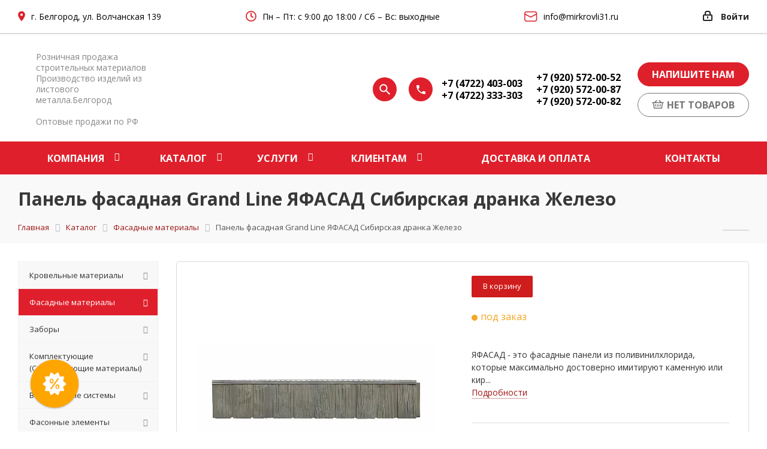

--- FILE ---
content_type: text/html; charset=UTF-8
request_url: https://mirkrovli31.ru/catalog/fasadnye-materialy/86232/
body_size: 56899
content:
<!DOCTYPE html>
<html xmlns="http://www.w3.org/1999/xhtml" xml:lang="ru" lang="ru" >
<head>
  <title>Панель фасадная Grand Line ЯФАСАД Сибирская дранка Железо – Купить в Белгороде по недорогой цене</title>
  <meta name="viewport" content="initial-scale=1.0, width=device-width" />
  <meta name="HandheldFriendly" content="true" />
  <meta name="yes" content="yes" />
  <meta name="apple-mobile-web-app-status-bar-style" content="black" />
  <meta name="SKYPE_TOOLBAR" content="SKYPE_TOOLBAR_PARSER_COMPATIBLE" />
  <meta http-equiv="Content-Type" content="text/html; charset=UTF-8" />
<meta name="description" content="Панель фасадная Grand Line ЯФАСАД Сибирская дранка Железо: купить в Белгороде по недорогой цене. Описание товара с фото, техническими характеристиками и размерами. Гарантия качества от официального дилера" />
<link rel="canonical" href="https://mirkrovli31.ru/catalog/fasadnye-materialy/86232/" />
<script data-skip-moving="true">(function(w, d, n) {var cl = "bx-core";var ht = d.documentElement;var htc = ht ? ht.className : undefined;if (htc === undefined || htc.indexOf(cl) !== -1){return;}var ua = n.userAgent;if (/(iPad;)|(iPhone;)/i.test(ua)){cl += " bx-ios";}else if (/Windows/i.test(ua)){cl += ' bx-win';}else if (/Macintosh/i.test(ua)){cl += " bx-mac";}else if (/Linux/i.test(ua) && !/Android/i.test(ua)){cl += " bx-linux";}else if (/Android/i.test(ua)){cl += " bx-android";}cl += (/(ipad|iphone|android|mobile|touch)/i.test(ua) ? " bx-touch" : " bx-no-touch");cl += w.devicePixelRatio && w.devicePixelRatio >= 2? " bx-retina": " bx-no-retina";if (/AppleWebKit/.test(ua)){cl += " bx-chrome";}else if (/Opera/.test(ua)){cl += " bx-opera";}else if (/Firefox/.test(ua)){cl += " bx-firefox";}ht.className = htc ? htc + " " + cl : cl;})(window, document, navigator);</script>


<link href="/bitrix/css/dbogdanoff.cookie/style.css?17482636291064" type="text/css"  rel="stylesheet" />
<link href="https://fonts.googleapis.com/css?family=Open+Sans:300italic,400italic,600italic,700italic,800italic,400,300,500,600,700,800&subset=latin,cyrillic-ext&display=swap" type="text/css"  rel="stylesheet" />
<link href="/bitrix/js/ui/design-tokens/dist/ui.design-tokens.css?172104825226358" type="text/css"  rel="stylesheet" />
<link href="/bitrix/js/ui/fonts/opensans/ui.font.opensans.css?17210422582555" type="text/css"  rel="stylesheet" />
<link href="/bitrix/js/main/popup/dist/main.popup.bundle.css?174109340329852" type="text/css"  rel="stylesheet" />
<link href="/bitrix/cache/css/s1/aspro_next/template_f4bda2a27d6c91ac99b4f5214f5f0ef5/template_f4bda2a27d6c91ac99b4f5214f5f0ef5_v1.css?17573316431215310" type="text/css"  data-template-style="true" rel="stylesheet" />




<script type="extension/settings" data-extension="currency.currency-core">{"region":"ru"}</script>



<link rel="shortcut icon" href="/favicon.ico?1748351278" type="image/x-icon" />
<link rel="apple-touch-icon" sizes="180x180" href="/upload/dev2fun.imagecompress/webp/include/apple-touch-icon.webp" />
<meta property="og:description" content="Панель фасадная Grand Line ЯФАСАД Сибирская дранка Железо" />
<meta property="og:image" content="https://mirkrovli31.ru/upload/dev2fun.imagecompress/webp/iblock/14d/panel-fasadnaya-grand-line-yafasad-sibirskaya-dranka-zhelezo.webp" />
<link rel="image_src" href="https://mirkrovli31.ru/upload/dev2fun.imagecompress/webp/iblock/14d/panel-fasadnaya-grand-line-yafasad-sibirskaya-dranka-zhelezo.webp"  />
<meta property="og:title" content="Панель фасадная Grand Line ЯФАСАД Сибирская дранка Железо – Купить в Белгороде по недорогой цене" />
<meta property="og:type" content="website" />
<meta property="og:url" content="https://mirkrovli31.ru/catalog/fasadnye-materialy/86232/" />



  <meta name="yandex-verification" content="717475ab92869b7e" />
  <meta name="google-site-verification" content="sppZx5WUDF_lf_VECuoKTal7nI2dEt93DOw-wFVezZg" />
      
  <meta name="cmsmagazine" content="de2c9ff95067d8846b9c52824dd3c170" />
  <script async type="application/ld+json">
    {
    "@context": "http://schema.org",
    "@type": "Organization",
    "url": "https://mirkrovli31.ru/",
    "logo": "https://mirkrovli31.ru/bitrix/templates/aspro_next/images/svg/mir-krovli.svg"
    }
  </script>




    </head>
<body class="fill_bg_n" id="main">
    <style>
        body.noscript-hidden * {
            display: none !important;
        }
    </style>
    <noscript>
        <style>
            body { display: block !important; }
        </style>
        <div style="background: #ffe0e0; color: #900; padding: 15px; font-size: 16px; text-align: center;">
            JavaScript отключён. Включите его для корректной работы сайта.
        </div>
    </noscript>
      <div id="panel"></div>
  
  





    		<!--'start_frame_cache_basketitems-component-block'-->												<div id="ajax_basket"></div>
					<!--'end_frame_cache_basketitems-component-block'-->							
  <div class="wrapper1  catalog_page basket_normal basket_fill_WHITE side_LEFT catalog_icons_N banner_auto with_fast_view mheader-v1 header-v1 regions_N fill_N footer-v1 front-vcustom mfixed_N mfixed_view_always title-v3 with_phones">
    <div class="modal_search" style="position: absolute;top: -82px;">
        <div class="maxwidth-theme">
            <form action="/catalog">
                <input type="text" name="q" class="search-input" placeholder="Поиск">
                <button class="search_btn">
                    Найти
                </button>
                <div class="close">
                    <svg width="17" height="17" viewBox="0 0 17 17" fill="none" xmlns="http://www.w3.org/2000/svg">
                        <path d="M1 1L16 16M1 16L16 1" stroke="black" stroke-width="1.76471" stroke-linecap="round" stroke-linejoin="round"/>
                    </svg>
                </div>
            </form>
        </div>
    </div>
    <div class="overlay" style="display: none"></div>
    
    <div class="header_wrap visible-lg visible-md title-v3">
      <header id="header">
        





<div class="top">
	<div class="maxwidth-theme">
        <div class="wrapp_block_top">
            <div class="address">
                <svg width="12px" height="18px" viewBox="0 0 12 18" version="1.1" xmlns="http://www.w3.org/2000/svg" xmlns:xlink="http://www.w3.org/1999/xlink">
                    <defs></defs>
                    <g id="Design" stroke="none" stroke-width="1" fill="none" fill-rule="evenodd">
                        <g id="mirkrovli_КМС" transform="translate(-79.000000, -15.000000)" fill="#DE202B">
                            <g id="Group-3" transform="translate(75.000000, 13.000000)">
                                <path d="M10,10.56 C10.3733352,10.56 10.7199984,10.4666676 11.04,10.28 C11.3600016,10.0933324 11.6133324,9.8433349 11.8,9.53 C11.9866676,9.2166651 12.08,8.8733352 12.08,8.5 C12.08,8.1266648 11.9866676,7.7800016 11.8,7.46 C11.6133324,7.1399984 11.3600016,6.8866676 11.04,6.7 C10.7199984,6.5133324 10.3733352,6.42 10,6.42 C9.6266648,6.42 9.2833349,6.5133324 8.97,6.7 C8.6566651,6.8866676 8.4066676,7.1399984 8.22,7.46 C8.0333324,7.7800016 7.94,8.1266648 7.94,8.5 C7.94,9.0733362 8.139998,9.559998 8.54,9.96 C8.940002,10.360002 9.4266638,10.56 10,10.56 Z M10,2.68 C11.066672,2.68 12.0466622,2.9399974 12.94,3.46 C13.8200044,3.9800026 14.5199974,4.6799956 15.04,5.56 C15.5600026,6.4533378 15.82,7.433328 15.82,8.5 C15.82,9.3133374 15.620002,10.2466614 15.22,11.3 C14.8733316,12.1933378 14.3933364,13.1599948 13.78,14.2 C13.2733308,15.0266708 12.6933366,15.8866622 12.04,16.78 C11.5866644,17.4066698 11.1066692,18.019997 10.6,18.62 L10,19.32 L9.4,18.62 C8.8933308,18.019997 8.4133356,17.4066698 7.96,16.78 C7.3066634,15.8866622 6.7266692,15.0266708 6.22,14.2 C5.6066636,13.1599948 5.1266684,12.1933378 4.78,11.3 C4.379998,10.2466614 4.18,9.3133374 4.18,8.5 C4.18,7.433328 4.4399974,6.4533378 4.96,5.56 C5.4800026,4.6799956 6.1799956,3.9800026 7.06,3.46 C7.9533378,2.9399974 8.933328,2.68 10,2.68 Z" id="location_on---material"></path>
                            </g>
                        </g>
                    </g>
                </svg>
                <span>г. Белгород, ул. Волчанская 139</span>            </div>

            <div class="rejim">
                <svg width="18" height="18" viewBox="0 0 18 18" fill="none" xmlns="http://www.w3.org/2000/svg">
                    <path d="M9 4.11111V9L12.1111 10.7778M17 9C17 10.0506 16.7931 11.0909 16.391 12.0615C15.989 13.0321 15.3997 13.914 14.6569 14.6569C13.914 15.3997 13.0321 15.989 12.0615 16.391C11.0909 16.7931 10.0506 17 9 17C7.94943 17 6.90914 16.7931 5.93853 16.391C4.96793 15.989 4.08601 15.3997 3.34315 14.6569C2.60028 13.914 2.011 13.0321 1.60896 12.0615C1.20693 11.0909 1 10.0506 1 9C1 6.87827 1.84285 4.84344 3.34315 3.34315C4.84344 1.84285 6.87827 1 9 1C11.1217 1 13.1566 1.84285 14.6569 3.34315C16.1571 4.84344 17 6.87827 17 9Z" stroke="#DE202B" stroke-width="1.77778" stroke-linecap="round" stroke-linejoin="round"/>
                </svg>
                <span>Пн – Пт: с 9:00 до 18:00 / Сб – Вс: выходные</span>            </div>

            <div class="head-social">
                <noindex>
                    <a href="mailto:info@mirkrovli31.ru" class="mail" rel="nofollow">
                        <svg width="22" height="17" viewBox="0 0 22 17" fill="none" xmlns="http://www.w3.org/2000/svg">
                            <path d="M3.45312 7.41114e-09H17.7969C18.6789 -5.77434e-05 19.5275 0.337401 20.1686 0.943151C20.8097 1.5489 21.1948 2.37702 21.2447 3.25763L21.25 3.45312V13.5469C21.2501 14.4289 20.9126 15.2775 20.3068 15.9186C19.7011 16.5597 18.873 16.9448 17.9924 16.9947L17.7969 17H3.45312C2.5711 17.0001 1.72249 16.6626 1.08138 16.0568C0.440265 15.4511 0.0552486 14.623 0.00531263 13.7424L7.41113e-09 13.5469V3.45312C-5.77434e-05 2.5711 0.337401 1.72249 0.943151 1.08138C1.5489 0.440265 2.37702 0.0552486 3.25763 0.00531263L3.45312 7.41114e-09ZM19.6562 5.70881L10.9969 10.2669C10.8991 10.3186 10.7916 10.3493 10.6813 10.3572C10.571 10.3651 10.4603 10.3499 10.3562 10.3126L10.2542 10.268L1.59375 5.70987V13.5469C1.59377 14.0135 1.76924 14.4631 2.08535 14.8064C2.40145 15.1496 2.83507 15.3615 3.30012 15.3999L3.45312 15.4062H17.7969C18.2637 15.4062 18.7134 15.2306 19.0567 14.9143C19.4 14.5979 19.6117 14.1641 19.6499 13.6988L19.6562 13.5469V5.70881ZM17.7969 1.59375H3.45312C2.98649 1.59377 2.53691 1.76924 2.19365 2.08535C1.85038 2.40145 1.63852 2.83507 1.60013 3.30012L1.59375 3.45312V3.90894L10.625 8.66256L19.6562 3.90788V3.45312C19.6562 2.98632 19.4806 2.5366 19.1643 2.19331C18.8479 1.85002 18.4141 1.63827 17.9488 1.60013L17.7969 1.59375Z" fill="#DE202B"/>
                        </svg>
                        <span>info@mirkrovli31.ru</span>                    </a>
                </noindex>
            </div>
            <div class="top-block-item pull-right show-fixed top-ctrl">
                <div class="personal_wrap">
                    <div class="personal top login twosmallfont">
                        
		<!--'start_frame_cache_header-auth-block1'-->			<!-- noindex --><a rel="nofollow" title="Мой кабинет" class="personal-link dark-color animate-load" data-event="jqm" data-param-type="auth" data-param-backurl="/catalog/fasadnye-materialy/86232/" data-name="auth" href="/personal/"><i class="svg inline  svg-inline-cabinet" aria-hidden="true" title="Мой кабинет"><svg xmlns="http://www.w3.org/2000/svg" width="16" height="17" viewBox="0 0 16 17">
  <defs>
    <style>
      .loccls-1 {
        fill: #222;
        fill-rule: evenodd;
      }
    </style>
  </defs>
  <path class="loccls-1" d="M14,17H2a2,2,0,0,1-2-2V8A2,2,0,0,1,2,6H3V4A4,4,0,0,1,7,0H9a4,4,0,0,1,4,4V6h1a2,2,0,0,1,2,2v7A2,2,0,0,1,14,17ZM11,4A2,2,0,0,0,9,2H7A2,2,0,0,0,5,4V6h6V4Zm3,4H2v7H14V8ZM8,9a1,1,0,0,1,1,1v2a1,1,0,0,1-2,0V10A1,1,0,0,1,8,9Z"/>
</svg>
</i><span class="wrap"><span class="name">Войти</span></span></a><!-- /noindex -->		<!--'end_frame_cache_header-auth-block1'-->
	                    </div>
                </div>
            </div>
        </div>
	</div>
</div>
<div class="meta-info new-design">
    <div class="maxwidth-theme">
        <div class="wrapp_block_header">
            <div class="logo">
                                    <a href="/">
                        <!--<img src="/upload/dev2fun.imagecompress/webp/bitrix/templates/aspro_next/images/new/logo.webp" alt="">-->
                        <img src="/bitrix/templates/aspro_next/images/svg/mir-krovli.svg" alt="" style="width: 147px;">
                    </a>
                            </div>
            <div class="slogan">
			Розничная продажа строительных материалов<br>
Производство изделий из листового металла.Белгород <br>
 <br>
Оптовые продажи по РФ                
            </div>
            <div class="phone">
                <svg class="search-icon" width="40" height="40" viewBox="0 0 40 40" fill="none" xmlns="http://www.w3.org/2000/svg">
                    <circle cx="20" cy="20" r="20" fill="#DF202C"/>
                    <path fill-rule="evenodd" clip-rule="evenodd" d="M17.9839 22.502C18.8145 22.502 19.5799 22.2944 20.2802 21.8791C20.9805 21.4638 21.5342 20.906 21.9414 20.2057C22.3485 19.5054 22.5521 18.74 22.5521 17.9094C22.5521 17.0789 22.3485 16.3134 21.9414 15.6131C21.5342 14.9129 20.9805 14.3591 20.2802 13.952C19.5799 13.5449 18.8145 13.3413 17.9839 13.3413C17.1533 13.3413 16.3879 13.5449 15.6877 13.952C14.9874 14.3591 14.4296 14.9129 14.0143 15.6131C13.599 16.3134 13.3913 17.0789 13.3913 17.9094C13.3913 18.74 13.599 19.5054 14.0143 20.2057C14.4296 20.906 14.9874 21.4638 15.6877 21.8791C16.3879 22.2944 17.1533 22.502 17.9839 22.502ZM24.0911 22.502L29.1478 27.5587L27.6088 29.0977L22.5521 24.0166V23.2104L22.2589 22.9417C21.6889 23.4466 21.0334 23.8334 20.2924 24.1021C19.5514 24.3708 18.7819 24.5051 17.9839 24.5051C16.7788 24.5051 15.6673 24.212 14.6494 23.6257C13.6316 23.0394 12.8295 22.2496 12.2432 21.2561C11.6406 20.2301 11.3394 19.1146 11.3394 17.9094C11.3394 16.7043 11.6366 15.5928 12.231 14.5749C12.8254 13.5571 13.6316 12.755 14.6494 12.1687C15.6673 11.5824 16.7788 11.2893 17.9839 11.2893C19.1891 11.2893 20.3046 11.5906 21.3306 12.1931C22.3241 12.7794 23.1099 13.5774 23.688 14.5871C24.2661 15.5969 24.5552 16.7043 24.5552 17.9094C24.5552 18.7237 24.4209 19.5014 24.1522 20.2424C23.8834 20.9834 23.4966 21.6389 22.9918 22.2089L23.2605 22.502H24.0911Z" fill="white"/>
                </svg>
                <svg width="40px" height="40px" viewBox="0 0 40 40" version="1.1" xmlns="http://www.w3.org/2000/svg" xmlns:xlink="http://www.w3.org/1999/xlink">
                    <defs></defs>
                    <g id="Design" stroke="none" stroke-width="1" fill="none" fill-rule="evenodd">
                        <g id="mirkrovli_КМС" transform="translate(-914.000000, -87.000000)">
                            <g id="Group-4" transform="translate(914.000000, 87.000000)">
                                <g id="Group">
                                    <circle id="Oval-3-Copy" fill="#DF202C" cx="20" cy="20" r="20"></circle>
                                    <path d="M16,19.48 C16.6133364,20.6533392 17.3933286,21.7133286 18.34,22.66 C19.2866714,23.6066714 20.3466608,24.3866636 21.52,25 L23.36,23.16 C23.4666672,23.0399994 23.5999992,22.9600002 23.76,22.92 C23.9200008,22.8799998 24.0733326,22.893333 24.22,22.96 C25.1000044,23.2666682 26.0866612,23.42 27.18,23.42 C27.4066678,23.42 27.5999992,23.4999992 27.76,23.66 C27.9200008,23.8200008 28,24.0133322 28,24.24 L28,27.18 C28,27.4066678 27.9200008,27.5999992 27.76,27.76 C27.5999992,27.9200008 27.4066678,28 27.18,28 C25.2599904,28 23.4200088,27.6266704 21.66,26.88 C19.9666582,26.1599964 18.4666732,25.1466732 17.16,23.84 C15.8533268,22.5333268 14.8400036,21.0333418 14.12,19.34 C13.3733296,17.5799912 13,15.7400096 13,13.82 C13,13.5933322 13.0799992,13.4000008 13.24,13.24 C13.4000008,13.0799992 13.5933322,13 13.82,13 L16.76,13 C16.9866678,13 17.1799992,13.0799992 17.34,13.24 C17.5000008,13.4000008 17.58,13.5933322 17.58,13.82 C17.58,14.9133388 17.7333318,15.8999956 18.04,16.78 C18.0800002,16.9266674 18.0866668,17.0799992 18.06,17.24 C18.0333332,17.4000008 17.9600006,17.5333328 17.84,17.64 L16,19.48 Z" id="local_phone---material" fill="#FFFFFF"></path>
                                </g>
                            </g>
                        </g>
                    </g>
                </svg>
                <div class="items">
                                            <a href="tel:+74722403003">+7 (4722) 403-003</a>
                                            <a href="tel:+74722333303">+7 (4722) 333-303</a>
                                    </div>
                <div class="items">
                                            <a href="tel:+79205720052">+7 (920) 572-00-52</a>
                                            <a href="tel:+79205720087">+7 (920) 572-00-87</a>
                                            <a href="tel:+79205720082">+7 (920) 572-00-82</a>
                                    </div>
            </div>
            <div class="buttons_head">
                <div class="btn-call-back">
                    <noindex>
                        <button class="btn btn primary callback-block" data-event="jqm" data-param-form_id="3" data-name="callback">
                            Напишите нам
                        </button>
                    </noindex>
                </div>

                <div class="basket" id="basket_div">
                        <a class="btn btn primary basket_btn disable" href="/basket/">
        <svg version="1.1" id="Layer_1" xmlns="http://www.w3.org/2000/svg" xmlns:xlink="http://www.w3.org/1999/xlink"
             x="0px" y="0px"
             viewBox="0 0 390 390" style="enable-background:new 0 0 390 390;" xml:space="preserve">
			<path d="M375,125h-30h-34.391l-65.036-64.629c-5.878-5.839-15.374-5.809-21.213,0.067c-5.84,5.876-5.81,15.374,0.066,21.213
				l43.622,43.348H121.091l44.504-44.405c5.864-5.851,5.875-15.349,0.023-21.213c-5.851-5.864-15.349-5.875-21.213-0.024
				l-65.788,65.642H45H15c-8.284,0-15,6.716-15,15s6.716,15,15,15h17.293l27.911,167.418c1.206,7.23,7.461,12.531,14.791,12.533
				l240.004,0.074c0.002,0,0.003,0,0.005,0c7.332,0,13.591-5.302,14.796-12.535l27.907-167.491H375c8.284,0,15-6.716,15-15
				C390,131.716,383.284,125,375,125z M302.297,305.021l-214.59-0.066L62.708,155h264.586L302.297,305.021z"/>
            <path d="M113.432,261.682c0.853,7.671,7.348,13.345,14.89,13.345c0.554,0,1.112-0.031,1.676-0.093
				c8.233-0.915,14.166-8.331,13.251-16.565l-6.672-60.024c-0.915-8.234-8.326-14.167-16.565-13.251
				c-8.233,0.915-14.166,8.331-13.251,16.565L113.432,261.682z"/>
            <path d="M195,274.988c8.284,0,15-6.716,15-15v-59.986c0-8.284-6.716-15-15-15s-15,6.716-15,15v59.986
				C180,268.272,186.716,274.988,195,274.988z"/>
            <path d="M260.02,274.86c0.563,0.063,1.121,0.093,1.675,0.093c7.542,0,14.037-5.674,14.89-13.345l6.66-59.951
				c0.914-8.235-5.019-15.651-13.253-16.565c-8.225-0.913-15.649,5.018-16.564,13.252l-6.66,59.951
				C245.853,266.529,251.787,273.945,260.02,274.86z"/>
        </svg>
        <span>нет товаров</span>
    </a>
                </div>
            </div>
        </div>
    </div>
</div>
<div class="header-wrapper topmenu-LIGHT topmenu-red">
	<div class="wrapper_inner">
		<div class="logo_and_menu-row">
			<div class="logo-row row">
				<div class="col-md-12 menu-row">
					<div class="nav-main-collapse collapse in">
						<div class="menu-only">
							<nav class="mega-menu sliced">
									<div class="table-menu tet1">
		<table>
			<tr>
									
										<td class="menu-item unvisible dropdown   ">
						<div class="wrap">
                            							    <a class="dropdown-toggle" href="/company/">
                            								<div>
									Компания									<div class="line-wrapper"><span class="line"></span></div>
								</div>
                            							    </a>
                            															<span class="tail"></span>
								<ul class="dropdown-menu">
									<!--                                        -->                                                                                																														<li class="  ">
											                                            											    <a href="/company/licenses/" title="Сертификаты">
                                                                                                <span class="name sub_item">Сертификаты</span>                                                                                            </a>
                                            																					</li>
									<!--                                        -->                                                                                																														<li class="  ">
											                                            											    <a href="/info/brands/" title="Партнеры">
                                                                                                <span class="name sub_item">Партнеры</span>                                                                                            </a>
                                            																					</li>
									<!--                                        -->                                                                                																														<li class="  ">
											                                            											    <a href="/company/staff/" title="Сотрудники">
                                                                                                <span class="name sub_item">Сотрудники</span>                                                                                            </a>
                                            																					</li>
									<!--                                        -->                                                                                																														<li class="  ">
											                                            											    <a href="/company/vacancy/" title="Вакансии">
                                                                                                <span class="name sub_item">Вакансии</span>                                                                                            </a>
                                            																					</li>
									<!--                                        -->                                                                                																														<li class="  ">
											                                            											    <a href="/vozvrat/" title="Возврат">
                                                                                                <span class="name sub_item">Возврат</span>                                                                                            </a>
                                            																					</li>
																	</ul>
													</div>
					</td>
									
										<td class="menu-item unvisible dropdown catalog wide_menu  active">
						<div class="wrap">
                            								<div>
									Каталог									<div class="line-wrapper"><span class="line"></span></div>
								</div>
                            															<span class="tail"></span>
								<ul class="dropdown-menu">
									<!--                                        -->                                                                                																														<li class="dropdown-submenu  ">
											                                            											    <a href="/catalog/krovla/" title="Кровельные материалы">
                                                                                                <span class="name sub_item">Кровельные материалы</span><span class="arrow"><i></i></span>                                                                                            </a>
                                            																																			<ul class="dropdown-menu toggle_menu">
													<!--                                                        -->																																										<li class="menu-item   ">
															                                                                <a href="/catalog/krovla/skatnaya/" title="Скатная кровля">
                                                                                                                            <span class="name sub_sub_item">Скатная кровля</span>
                                                                                                                            </a>
                                                            															
														</li>
																											<!--                                                        -->																																										<li class="menu-item   ">
															                                                                <a href="/catalog/krovla/ploskaya/" title="Плоская кровля">
                                                                                                                            <span class="name sub_sub_item">Плоская кровля</span>
                                                                                                                            </a>
                                                            															
														</li>
																											<!--                                                        -->																																										<li class="menu-item   ">
															                                                                <a href="/catalog/krovla/aksessuary/" title="Аксессуары для скатной кровли">
                                                                                                                            <span class="name sub_sub_item">Аксессуары для скатной кровли</span>
                                                                                                                            </a>
                                                            															
														</li>
																											<!--                                                        -->																																										<li class="menu-item   ">
															                                                                <a href="/catalog/krovla/komplektuyushchie-dlya-krovli/" title="Комплектующие для кровли">
                                                                                                                            <span class="name sub_sub_item">Комплектующие для кровли</span>
                                                                                                                            </a>
                                                            															
														</li>
																																																					<li><a href="/catalog/krovla/" class="colored more_items">Еще</a></li>
												</ul>
																					</li>
									<!--                                        -->                                                                                																														<li class="dropdown-submenu active ">
											                                                                                                <span class="name sub_item">Фасадные материалы</span><span class="arrow"><i></i></span>                                            																																			<ul class="dropdown-menu toggle_menu">
													<!--                                                        -->																																										<li class="menu-item   ">
															                                                                <a href="/catalog/fasadnye-materialy/metallicheskiy-sayding/" title="Металлический сайдинг">
                                                                                                                            <span class="name sub_sub_item">Металлический сайдинг</span>
                                                                                                                            </a>
                                                            															
														</li>
																											<!--                                                        -->																																										<li class="menu-item   ">
															                                                                <a href="/catalog/fasadnye-materialy/fasadnye-cokolnye-paneli/" title="Фасадные (цокольные) панели">
                                                                                                                            <span class="name sub_sub_item">Фасадные (цокольные) панели</span>
                                                                                                                            </a>
                                                            															
														</li>
																											<!--                                                        -->																																										<li class="menu-item   ">
															                                                                <a href="/catalog/fasadnye-materialy/profnastil-stenovoy/" title="Стеновой профлист">
                                                                                                                            <span class="name sub_sub_item">Стеновой профлист</span>
                                                                                                                            </a>
                                                            															
														</li>
																											<!--                                                        -->																																										<li class="menu-item   ">
															                                                                <a href="/catalog/fasadnye-materialy/fasadnaya-plitka-tekhnonikol-hauberk/" title="Фасадная плитка Технониколь">
                                                                                                                            <span class="name sub_sub_item">Фасадная плитка Технониколь</span>
                                                                                                                            </a>
                                                            															
														</li>
																											<!--                                                        -->																																																																			<li><a href="/catalog/fasadnye-materialy/" class="colored more_items">Еще</a></li>
												</ul>
																					</li>
									<!--                                        -->                                                                                																														<li class="dropdown-submenu  ">
											                                            											    <a href="/catalog/zabory/" title="Заборы">
                                                                                                <span class="name sub_item">Заборы</span><span class="arrow"><i></i></span>                                                                                            </a>
                                            																																			<ul class="dropdown-menu toggle_menu">
													<!--                                                        -->																																										<li class="menu-item   ">
															                                                                <a href="/catalog/zabory/zabory-iz-profnastila-/" title="Профлисты для забора">
                                                                                                                            <span class="name sub_sub_item">Профлисты для забора</span>
                                                                                                                            </a>
                                                            															
														</li>
																											<!--                                                        -->																																										<li class="menu-item   ">
															                                                                <a href="/catalog/zabory/panelnye-ograzhdeniya-grandline/" title="Панельные ограждения GrandLine">
                                                                                                                            <span class="name sub_sub_item">Панельные ограждения GrandLine</span>
                                                                                                                            </a>
                                                            															
														</li>
																											<!--                                                        -->																																										<li class="menu-item   ">
															                                                                <a href="/catalog/zabory/modulnye-ograzhdeniya/" title="Модульные заборы Гранд Лайн">
                                                                                                                            <span class="name sub_sub_item">Модульные заборы Гранд Лайн</span>
                                                                                                                            </a>
                                                            															
														</li>
																											<!--                                                        -->																																										<li class="menu-item   ">
															                                                                <a href="/catalog/zabory/shtaketnik-metallicheskiy/" title="Евроштакетник">
                                                                                                                            <span class="name sub_sub_item">Евроштакетник</span>
                                                                                                                            </a>
                                                            															
														</li>
																											<!--                                                        -->																																									<!--                                                        -->																																									<!--                                                        -->																																																																			<li><a href="/catalog/zabory/" class="colored more_items">Еще</a></li>
												</ul>
																					</li>
									<!--                                        -->                                                                                																														<li class="dropdown-submenu  ">
											                                            											    <a href="/catalog/komplektuyuschie-dlya-krovli/" title="Комплектующие (Сопутствующие материалы)">
                                                                                                <span class="name sub_item">Комплектующие (Сопутствующие материалы)</span><span class="arrow"><i></i></span>                                                                                            </a>
                                            																																			<ul class="dropdown-menu toggle_menu">
													<!--                                                        -->																																										<li class="menu-item   ">
															                                                                <a href="/catalog/komplektuyuschie-dlya-krovli/proofilirovannye-membrany/" title="Профилированные мембраны">
                                                                                                                            <span class="name sub_sub_item">Профилированные мембраны</span>
                                                                                                                            </a>
                                                            															
														</li>
																											<!--                                                        -->																																										<li class="menu-item   ">
															                                                                <a href="/catalog/komplektuyuschie-dlya-krovli/lenty-germetiki/" title="Ленты герметизирующая для кровли">
                                                                                                                            <span class="name sub_sub_item">Ленты герметизирующая для кровли</span>
                                                                                                                            </a>
                                                            															
														</li>
																											<!--                                                        -->																																										<li class="menu-item   ">
															                                                                <a href="/catalog/komplektuyuschie-dlya-krovli/gidro-paroizolyatsionnye-plenki/" title="Паро-гидроизоляционные пленки для кровли">
                                                                                                                            <span class="name sub_sub_item">Паро-гидроизоляционные пленки для кровли</span>
                                                                                                                            </a>
                                                            															
														</li>
																											<!--                                                        -->																																										<li class="menu-item   ">
															                                                                <a href="/catalog/komplektuyuschie-dlya-krovli/plity-osp/" title="Плиты ОСП">
                                                                                                                            <span class="name sub_sub_item">Плиты ОСП</span>
                                                                                                                            </a>
                                                            															
														</li>
																											<!--                                                        -->																																									<!--                                                        -->																																									<!--                                                        -->																																									<!--                                                        -->																																									<!--                                                        -->																																																																			<li><a href="/catalog/komplektuyuschie-dlya-krovli/" class="colored more_items">Еще</a></li>
												</ul>
																					</li>
									<!--                                        -->                                                                                																														<li class="dropdown-submenu  ">
											                                            											    <a href="/catalog/vodostochnye-sistemy/" title="Водосточные системы">
                                                                                                <span class="name sub_item">Водосточные системы</span><span class="arrow"><i></i></span>                                                                                            </a>
                                            																																			<ul class="dropdown-menu toggle_menu">
													<!--                                                        -->																																										<li class="menu-item   ">
															                                                                <a href="/catalog/vodostochnye-sistemy/metallicheskie/" title="Металлические водосточные системы">
                                                                                                                            <span class="name sub_sub_item">Металлические водосточные системы</span>
                                                                                                                            </a>
                                                            															
														</li>
																											<!--                                                        -->																																										<li class="menu-item   ">
															                                                                <a href="/catalog/vodostochnye-sistemy/plastikovye/" title="Пластиковые водосточные системы Docke">
                                                                                                                            <span class="name sub_sub_item">Пластиковые водосточные системы Docke</span>
                                                                                                                            </a>
                                                            															
														</li>
																																																					<li><a href="/catalog/vodostochnye-sistemy/" class="colored more_items">Еще</a></li>
												</ul>
																					</li>
									<!--                                        -->                                                                                																														<li class="dropdown-submenu  ">
											                                            											    <a href="/catalog/fasonnye-elementy/" title="Фасонные элементы">
                                                                                                <span class="name sub_item">Фасонные элементы</span><span class="arrow"><i></i></span>                                                                                            </a>
                                            																																			<ul class="dropdown-menu toggle_menu">
													<!--                                                        -->																																										<li class="menu-item   ">
															                                                                <a href="/catalog/fasonnye-elementy/dlya-krovli/" title="Для кровли">
                                                                                                                            <span class="name sub_sub_item">Для кровли</span>
                                                                                                                            </a>
                                                            															
														</li>
																											<!--                                                        -->																																										<li class="menu-item   ">
															                                                                <a href="/catalog/fasonnye-elementy/dlya-fasada/" title="Для фасада">
                                                                                                                            <span class="name sub_sub_item">Для фасада</span>
                                                                                                                            </a>
                                                            															
														</li>
																											<!--                                                        -->																																										<li class="menu-item   ">
															                                                                <a href="/catalog/fasonnye-elementy/dlya-zabora/" title="Для забора">
                                                                                                                            <span class="name sub_sub_item">Для забора</span>
                                                                                                                            </a>
                                                            															
														</li>
																											<!--                                                        -->																																										<li class="menu-item   ">
															                                                                <a href="/catalog/fasonnye-elementy/pod-zakaz/" title="Под заказ">
                                                                                                                            <span class="name sub_sub_item">Под заказ</span>
                                                                                                                            </a>
                                                            															
														</li>
																											<!--                                                        -->																																									<!--                                                        -->																																									<!--                                                        -->																																									<!--                                                        -->																																									<!--                                                        -->																																									<!--                                                        -->																																																																			<li><a href="/catalog/fasonnye-elementy/" class="colored more_items">Еще</a></li>
												</ul>
																					</li>
									<!--                                        -->                                                                                																														<li class="dropdown-submenu  ">
											                                            											    <a href="/catalog/teploizolyatsiya/" title="Теплоизоляция">
                                                                                                <span class="name sub_item">Теплоизоляция</span><span class="arrow"><i></i></span>                                                                                            </a>
                                            																																			<ul class="dropdown-menu toggle_menu">
													<!--                                                        -->																																										<li class="menu-item   ">
															                                                                <a href="/catalog/teploizolyatsiya/bazaltovyy-uteplitel/" title="Базальтовая вата">
                                                                                                                            <span class="name sub_sub_item">Базальтовая вата</span>
                                                                                                                            </a>
                                                            															
														</li>
																											<!--                                                        -->																																										<li class="menu-item   ">
															                                                                <a href="/catalog/teploizolyatsiya/penopolistirol-penoplast/" title="Пенопласт">
                                                                                                                            <span class="name sub_sub_item">Пенопласт</span>
                                                                                                                            </a>
                                                            															
														</li>
																											<!--                                                        -->																																										<li class="menu-item   ">
															                                                                <a href="/catalog/teploizolyatsiya/steklovata/" title="Минеральная вата">
                                                                                                                            <span class="name sub_sub_item">Минеральная вата</span>
                                                                                                                            </a>
                                                            															
														</li>
																											<!--                                                        -->																																										<li class="menu-item   ">
															                                                                <a href="/catalog/teploizolyatsiya/ekstrudirovannyy-penopolistrirol/" title="Экструдированный пенополистрирол">
                                                                                                                            <span class="name sub_sub_item">Экструдированный пенополистрирол</span>
                                                                                                                            </a>
                                                            															
														</li>
																											<!--                                                        -->																																																																			<li><a href="/catalog/teploizolyatsiya/" class="colored more_items">Еще</a></li>
												</ul>
																					</li>
									<!--                                        -->                                                                                																														<li class="dropdown-submenu  ">
											                                            											    <a href="/catalog/profnastil/" title="Профнастил">
                                                                                                <span class="name sub_item">Профнастил</span><span class="arrow"><i></i></span>                                                                                            </a>
                                            																																			<ul class="dropdown-menu toggle_menu">
													<!--                                                        -->																																										<li class="menu-item   ">
															                                                                <a href="/catalog/profnastil/krovelnyy/" title="Профнастил для крыши">
                                                                                                                            <span class="name sub_sub_item">Профнастил для крыши</span>
                                                                                                                            </a>
                                                            															
														</li>
																											<!--                                                        -->																																										<li class="menu-item   ">
															                                                                <a href="/catalog/profnastil/dlya-zabora-profnastil/" title="Профнастил для забора">
                                                                                                                            <span class="name sub_sub_item">Профнастил для забора</span>
                                                                                                                            </a>
                                                            															
														</li>
																											<!--                                                        -->																																										<li class="menu-item   ">
															                                                                <a href="/catalog/profnastil/nesushchiy/" title="Несущий профнастил для перекрытий">
                                                                                                                            <span class="name sub_sub_item">Несущий профнастил для перекрытий</span>
                                                                                                                            </a>
                                                            															
														</li>
																											<!--                                                        -->																																										<li class="menu-item   ">
															                                                                <a href="/catalog/profnastil/stenovoy/" title="Профнастил для стен">
                                                                                                                            <span class="name sub_sub_item">Профнастил для стен</span>
                                                                                                                            </a>
                                                            															
														</li>
																																																					<li><a href="/catalog/profnastil/" class="colored more_items">Еще</a></li>
												</ul>
																					</li>
									<!--                                        -->                                                                                																														<li class="  ">
											                                            											    <a href="/catalog/gidroizolyatsionnye-materialy/" title="Гидроизоляционные материалы для малоэтажного коттеджного строительства">
                                                                                                <span class="name sub_item">Гидроизоляционные материалы для малоэтажного коттеджного строительства</span>                                                                                            </a>
                                            																					</li>
									<!--                                        -->                                                                                																														<li class="  ">
											                                            											    <a href="/catalog/materialy-dlya-dorozhnogo-stroitelstva/" title="Материалы для транспортно-дорожного строительства">
                                                                                                <span class="name sub_item">Материалы для транспортно-дорожного строительства</span>                                                                                            </a>
                                            																					</li>
									<!--                                        -->                                        <!--                                        -->                                                                                								</ul>
													</div>
					</td>
									
										<td class="menu-item unvisible dropdown   ">
						<div class="wrap">
                            							    <a class="dropdown-toggle" href="/services/">
                            								<div>
									Услуги									<div class="line-wrapper"><span class="line"></span></div>
								</div>
                            							    </a>
                            															<span class="tail"></span>
								<ul class="dropdown-menu">
									<!--                                        -->                                                                                																														<li class="  ">
											                                            											    <a href="/services/besplatnyy-zamer-raschet/" title="Бесплатный замер и расчет">
                                                                                                <span class="name sub_item">Бесплатный замер и расчет</span>                                                                                            </a>
                                            																					</li>
									<!--                                        -->                                                                                																														<li class="  ">
											                                            											    <a href="/services/konsultatsiya-spetsialistov/" title="Консультация специалистов">
                                                                                                <span class="name sub_item">Консультация специалистов</span>                                                                                            </a>
                                            																					</li>
									<!--                                        -->                                                                                																														<li class="  ">
											                                            											    <a href="/services/lichnye-menedzher-vedenie-obekta/" title="Личный менеджер">
                                                                                                <span class="name sub_item">Личный менеджер</span>                                                                                            </a>
                                            																					</li>
									<!--                                        -->                                                                                																														<li class="  ">
											                                            											    <a href="/services/otvetstvennoe-khranenie/" title="Ответственное хранение">
                                                                                                <span class="name sub_item">Ответственное хранение</span>                                                                                            </a>
                                            																					</li>
																	</ul>
													</div>
					</td>
									
										<td class="menu-item unvisible dropdown   ">
						<div class="wrap">
                            							    <a class="dropdown-toggle" href="/info/">
                            								<div>
									Клиентам									<div class="line-wrapper"><span class="line"></span></div>
								</div>
                            							    </a>
                            															<span class="tail"></span>
								<ul class="dropdown-menu">
									<!--                                        -->                                                                                																														<li class="  ">
											                                            											    <a href="/projects/" title="Наши работы">
                                                                                                <span class="name sub_item">Наши работы</span>                                                                                            </a>
                                            																					</li>
									<!--                                        -->                                                                                																														<li class="  ">
											                                            											    <a href="/info/garantiya/" title="Гарантия">
                                                                                                <span class="name sub_item">Гарантия</span>                                                                                            </a>
                                            																					</li>
									<!--                                        -->                                                                                																														<li class="  ">
											                                            											    <a href="/info/onlayn-konstruktor/" title="Сервис подбора цвета">
                                                                                                <span class="name sub_item">Сервис подбора цвета</span>                                                                                            </a>
                                            																					</li>
									<!--                                        -->                                                                                																														<li class="  ">
											                                            											    <a href="/info/videogalery/" title="Видеогалерея">
                                                                                                <span class="name sub_item">Видеогалерея</span>                                                                                            </a>
                                            																					</li>
									<!--                                        -->                                                                                																														<li class="  ">
											                                            											    <a href="/sale/" title="Акции">
                                                                                                <span class="name sub_item">Акции</span>                                                                                            </a>
                                            																					</li>
																	</ul>
													</div>
					</td>
									
										<td class="menu-item unvisible    ">
						<div class="wrap">
                            							    <a class="" href="/dostavka-i-oplata/">
                            								<div>
									Доставка и оплата									<div class="line-wrapper"><span class="line"></span></div>
								</div>
                            							    </a>
                            													</div>
					</td>
									
										<td class="menu-item unvisible    ">
						<div class="wrap">
                            							    <a class="" href="/contacts/">
                            								<div>
									Контакты									<div class="line-wrapper"><span class="line"></span></div>
								</div>
                            							    </a>
                            													</div>
					</td>
				
				<td class="menu-item dropdown js-dropdown nosave unvisible">
					<div class="wrap">
						<a class="dropdown-toggle more-items" href="#">
							<span>Ещё</span>
						</a>
						<span class="tail"></span>
						<ul class="dropdown-menu"></ul>
					</div>
				</td>

			</tr>
		</table>
	</div>
							</nav>
						</div>
					</div>
				</div>
			</div>		</div>
	</div>
	<div class="line-row visible-xs"></div>
</div>      </header>
    </div>
    
          <div id="headerfixed">
        <div class="top">
    <div class="maxwidth-theme">
        <div class="wrapp_block">
            <div class="row first-row">
                <div class="col-lg-3 col-md-3 col-sm-12 col-xs-12">
                    <svg width="12px" height="18px" viewBox="0 0 12 18" version="1.1" xmlns="http://www.w3.org/2000/svg" xmlns:xlink="http://www.w3.org/1999/xlink">
                        <defs></defs>
                        <g id="Design" stroke="none" stroke-width="1" fill="none" fill-rule="evenodd">
                            <g id="mirkrovli_КМС" transform="translate(-79.000000, -15.000000)" fill="#DE202B">
                                <g id="Group-3" transform="translate(75.000000, 13.000000)">
                                    <path d="M10,10.56 C10.3733352,10.56 10.7199984,10.4666676 11.04,10.28 C11.3600016,10.0933324 11.6133324,9.8433349 11.8,9.53 C11.9866676,9.2166651 12.08,8.8733352 12.08,8.5 C12.08,8.1266648 11.9866676,7.7800016 11.8,7.46 C11.6133324,7.1399984 11.3600016,6.8866676 11.04,6.7 C10.7199984,6.5133324 10.3733352,6.42 10,6.42 C9.6266648,6.42 9.2833349,6.5133324 8.97,6.7 C8.6566651,6.8866676 8.4066676,7.1399984 8.22,7.46 C8.0333324,7.7800016 7.94,8.1266648 7.94,8.5 C7.94,9.0733362 8.139998,9.559998 8.54,9.96 C8.940002,10.360002 9.4266638,10.56 10,10.56 Z M10,2.68 C11.066672,2.68 12.0466622,2.9399974 12.94,3.46 C13.8200044,3.9800026 14.5199974,4.6799956 15.04,5.56 C15.5600026,6.4533378 15.82,7.433328 15.82,8.5 C15.82,9.3133374 15.620002,10.2466614 15.22,11.3 C14.8733316,12.1933378 14.3933364,13.1599948 13.78,14.2 C13.2733308,15.0266708 12.6933366,15.8866622 12.04,16.78 C11.5866644,17.4066698 11.1066692,18.019997 10.6,18.62 L10,19.32 L9.4,18.62 C8.8933308,18.019997 8.4133356,17.4066698 7.96,16.78 C7.3066634,15.8866622 6.7266692,15.0266708 6.22,14.2 C5.6066636,13.1599948 5.1266684,12.1933378 4.78,11.3 C4.379998,10.2466614 4.18,9.3133374 4.18,8.5 C4.18,7.433328 4.4399974,6.4533378 4.96,5.56 C5.4800026,4.6799956 6.1799956,3.9800026 7.06,3.46 C7.9533378,2.9399974 8.933328,2.68 10,2.68 Z" id="location_on---material"></path>
                                </g>
                            </g>
                        </g>
                    </svg>&nbsp;<span>г. Белгород, ул. Волчанская 139</span>
                </div>
                <div class="col-lg-5 col-md-5 col-sm-12 col-xs-12">
                    <svg width="18px" height="18px" viewBox="0 0 18 18" version="1.1" xmlns="http://www.w3.org/2000/svg" xmlns:xlink="http://www.w3.org/1999/xlink">
                        <defs></defs>
                        <g id="Design" stroke="none" stroke-width="1" fill="none" fill-rule="evenodd">
                            <g id="mirkrovli_КМС" transform="translate(-414.000000, -16.000000)" fill="#DE202B">
                                <g id="Group-2" transform="translate(413.000000, 13.000000)">
                                    <path d="M10.44,7.82 L10.44,12.2 L14.18,14.42 L13.56,15.48 L9.18,12.82 L9.18,7.82 L10.44,7.82 Z M10,18.68 C11.200006,18.68 12.3199948,18.3733364 13.36,17.76 C14.3733384,17.1733304 15.1733304,16.3733384 15.76,15.36 C16.3733364,14.3199948 16.68,13.200006 16.68,12 C16.68,10.799994 16.3733364,9.6800052 15.76,8.64 C15.1733304,7.6266616 14.3733384,6.8266696 13.36,6.24 C12.3199948,5.6266636 11.200006,5.32 10,5.32 C8.799994,5.32 7.6800052,5.6266636 6.64,6.24 C5.6266616,6.8266696 4.8266696,7.6266616 4.24,8.64 C3.6266636,9.6800052 3.32,10.799994 3.32,12 C3.32,13.200006 3.6266636,14.3199948 4.24,15.36 C4.8266696,16.3733384 5.6266616,17.1733304 6.64,17.76 C7.6800052,18.3733364 8.799994,18.68 10,18.68 Z M10,3.68 C11.5200076,3.68 12.9266602,4.0599962 14.22,4.82 C15.4733396,5.5400036 16.4599964,6.5266604 17.18,7.78 C17.9400038,9.0733398 18.32,10.4799924 18.32,12 C18.32,13.5200076 17.9400038,14.9266602 17.18,16.22 C16.4599964,17.4733396 15.4733396,18.4599964 14.22,19.18 C12.9266602,19.9400038 11.5200076,20.32 10,20.32 C8.4799924,20.32 7.0733398,19.9400038 5.78,19.18 C4.5266604,18.446663 3.5400036,17.4533396 2.82,16.2 C2.0599962,14.9066602 1.68,13.5066742 1.68,12 C1.68,10.4933258 2.0599962,9.0933398 2.82,7.8 C3.553337,6.5466604 4.5466604,5.553337 5.8,4.82 C7.0933398,4.0599962 8.4933258,3.68 10,3.68 Z" id="access_time---material"></path>
                                </g>
                            </g>
                        </g>
					</svg>&nbsp;<span>Пн – Пт: с 9:00 до 18:00 / Сб – Вс: выходные</span>
                </div>
                <div class="col-lg-4 col-md-4 col-sm-12 col-xs-12">
<!--                                        --><!--                    --><!--                        <a href="http://pgs.--><!--/">-->
<!--                            <svg width="19px" height="18px" viewBox="0 0 19 18" version="1.1" xmlns="http://www.w3.org/2000/svg" xmlns:xlink="http://www.w3.org/1999/xlink">-->
<!--                                <defs></defs>-->
<!--                                <g id="Design" stroke="none" stroke-width="1" fill="none" fill-rule="evenodd" stroke-linecap="round" stroke-linejoin="round">-->
<!--                                    <g id="mirkrovli_КМС" transform="translate(-969.000000, -13.000000)" stroke="#DE202B" stroke-width="2">-->
<!--                                        <g id="Page-1" transform="translate(970.000000, 14.000000)">-->
<!--                                            <polyline id="Stroke-1" points="13.0454 0.5 16.3184 3.773 13.0454 7.045"></polyline>-->
<!--                                            <path d="M15.2271,8.6819 L15.2271,14.4999 C15.2271,15.0499 14.7771,15.4999 14.2271,15.4999 L1.5001,15.4999 C0.9501,15.4999 0.5001,15.0499 0.5001,14.4999 L0.5001,4.7729 C0.5001,4.2229 0.9501,3.7729 1.5001,3.7729 L4.8641,3.7729" id="Stroke-3"></path>-->
<!--                                            <path d="M4.5908,10.1001 C4.5908,6.6051 7.3688,3.7731 10.8638,3.7731 L16.0458,3.7731" id="Stroke-5"></path>-->
<!--                                        </g>-->
<!--                                    </g>-->
<!--                                </g>-->
<!--                            </svg>&nbsp;<span>Перейти в каталог промышленного строительства</span>-->
<!--                        </a>-->
<!--                    --><!--                        <a href="http://--><!--/">-->
<!--                            <svg width="19px" height="18px" viewBox="0 0 19 18" version="1.1" xmlns="http://www.w3.org/2000/svg" xmlns:xlink="http://www.w3.org/1999/xlink">-->
<!--                                <defs></defs>-->
<!--                                <g id="Design" stroke="none" stroke-width="1" fill="none" fill-rule="evenodd" stroke-linecap="round" stroke-linejoin="round">-->
<!--                                    <g id="mirkrovli_КМС" transform="translate(-969.000000, -13.000000)" stroke="#DE202B" stroke-width="2">-->
<!--                                        <g id="Page-1" transform="translate(970.000000, 14.000000)">-->
<!--                                            <polyline id="Stroke-1" points="13.0454 0.5 16.3184 3.773 13.0454 7.045"></polyline>-->
<!--                                            <path d="M15.2271,8.6819 L15.2271,14.4999 C15.2271,15.0499 14.7771,15.4999 14.2271,15.4999 L1.5001,15.4999 C0.9501,15.4999 0.5001,15.0499 0.5001,14.4999 L0.5001,4.7729 C0.5001,4.2229 0.9501,3.7729 1.5001,3.7729 L4.8641,3.7729" id="Stroke-3"></path>-->
<!--                                            <path d="M4.5908,10.1001 C4.5908,6.6051 7.3688,3.7731 10.8638,3.7731 L16.0458,3.7731" id="Stroke-5"></path>-->
<!--                                        </g>-->
<!--                                    </g>-->
<!--                                </g>-->
<!--                            </svg>&nbsp;<span>Перейти в каталог котеджнего строительства</span>-->
<!--                        </a>-->
<!--                    -->                </div>
            </div>
        </div>
    </div>
</div>
<div class="maxwidth-theme">
	<div class="logo-row v2 row margin0 menu-row">
		<div class="inner-table-block nopadding logo-block">
			<div class="logo">
                <a href="/">
					<img src="/bitrix/templates/aspro_next/images/svg/mir-krovli.svg" alt="">
                </a>

			</div>
		</div>
		<div class="inner-table-block menu-block">
			<div class="navs table-menu js-nav">
				<nav class="mega-menu sliced">
						<div class="table-menu tet1">
		<table>
			<tr>
									
										<td class="menu-item unvisible dropdown   ">
						<div class="wrap">
                            							    <a class="dropdown-toggle" href="/company/">
                            								<div>
									Компания									<div class="line-wrapper"><span class="line"></span></div>
								</div>
                            							    </a>
                            															<span class="tail"></span>
								<ul class="dropdown-menu">
									<!--                                        -->                                                                                																														<li class="  ">
											                                            											    <a href="/company/licenses/" title="Сертификаты">
                                                                                                <span class="name sub_item">Сертификаты</span>                                                                                            </a>
                                            																					</li>
									<!--                                        -->                                                                                																														<li class="  ">
											                                            											    <a href="/info/brands/" title="Партнеры">
                                                                                                <span class="name sub_item">Партнеры</span>                                                                                            </a>
                                            																					</li>
									<!--                                        -->                                                                                																														<li class="  ">
											                                            											    <a href="/company/staff/" title="Сотрудники">
                                                                                                <span class="name sub_item">Сотрудники</span>                                                                                            </a>
                                            																					</li>
									<!--                                        -->                                                                                																														<li class="  ">
											                                            											    <a href="/company/vacancy/" title="Вакансии">
                                                                                                <span class="name sub_item">Вакансии</span>                                                                                            </a>
                                            																					</li>
									<!--                                        -->                                                                                																														<li class="  ">
											                                            											    <a href="/vozvrat/" title="Возврат">
                                                                                                <span class="name sub_item">Возврат</span>                                                                                            </a>
                                            																					</li>
																	</ul>
													</div>
					</td>
									
										<td class="menu-item unvisible dropdown catalog wide_menu  active">
						<div class="wrap">
                            								<div>
									Каталог									<div class="line-wrapper"><span class="line"></span></div>
								</div>
                            															<span class="tail"></span>
								<ul class="dropdown-menu">
									<!--                                        -->                                                                                																														<li class="dropdown-submenu  ">
											                                            											    <a href="/catalog/krovla/" title="Кровельные материалы">
                                                                                                <span class="name sub_item">Кровельные материалы</span><span class="arrow"><i></i></span>                                                                                            </a>
                                            																																			<ul class="dropdown-menu toggle_menu">
													<!--                                                        -->																																										<li class="menu-item   ">
															                                                                <a href="/catalog/krovla/skatnaya/" title="Скатная кровля">
                                                                                                                            <span class="name sub_sub_item">Скатная кровля</span>
                                                                                                                            </a>
                                                            															
														</li>
																											<!--                                                        -->																																										<li class="menu-item   ">
															                                                                <a href="/catalog/krovla/ploskaya/" title="Плоская кровля">
                                                                                                                            <span class="name sub_sub_item">Плоская кровля</span>
                                                                                                                            </a>
                                                            															
														</li>
																											<!--                                                        -->																																										<li class="menu-item   ">
															                                                                <a href="/catalog/krovla/aksessuary/" title="Аксессуары для скатной кровли">
                                                                                                                            <span class="name sub_sub_item">Аксессуары для скатной кровли</span>
                                                                                                                            </a>
                                                            															
														</li>
																											<!--                                                        -->																																										<li class="menu-item   ">
															                                                                <a href="/catalog/krovla/komplektuyushchie-dlya-krovli/" title="Комплектующие для кровли">
                                                                                                                            <span class="name sub_sub_item">Комплектующие для кровли</span>
                                                                                                                            </a>
                                                            															
														</li>
																																																					<li><a href="/catalog/krovla/" class="colored more_items">Еще</a></li>
												</ul>
																					</li>
									<!--                                        -->                                                                                																														<li class="dropdown-submenu active ">
											                                                                                                <span class="name sub_item">Фасадные материалы</span><span class="arrow"><i></i></span>                                            																																			<ul class="dropdown-menu toggle_menu">
													<!--                                                        -->																																										<li class="menu-item   ">
															                                                                <a href="/catalog/fasadnye-materialy/metallicheskiy-sayding/" title="Металлический сайдинг">
                                                                                                                            <span class="name sub_sub_item">Металлический сайдинг</span>
                                                                                                                            </a>
                                                            															
														</li>
																											<!--                                                        -->																																										<li class="menu-item   ">
															                                                                <a href="/catalog/fasadnye-materialy/fasadnye-cokolnye-paneli/" title="Фасадные (цокольные) панели">
                                                                                                                            <span class="name sub_sub_item">Фасадные (цокольные) панели</span>
                                                                                                                            </a>
                                                            															
														</li>
																											<!--                                                        -->																																										<li class="menu-item   ">
															                                                                <a href="/catalog/fasadnye-materialy/profnastil-stenovoy/" title="Стеновой профлист">
                                                                                                                            <span class="name sub_sub_item">Стеновой профлист</span>
                                                                                                                            </a>
                                                            															
														</li>
																											<!--                                                        -->																																										<li class="menu-item   ">
															                                                                <a href="/catalog/fasadnye-materialy/fasadnaya-plitka-tekhnonikol-hauberk/" title="Фасадная плитка Технониколь">
                                                                                                                            <span class="name sub_sub_item">Фасадная плитка Технониколь</span>
                                                                                                                            </a>
                                                            															
														</li>
																											<!--                                                        -->																																																																			<li><a href="/catalog/fasadnye-materialy/" class="colored more_items">Еще</a></li>
												</ul>
																					</li>
									<!--                                        -->                                                                                																														<li class="dropdown-submenu  ">
											                                            											    <a href="/catalog/zabory/" title="Заборы">
                                                                                                <span class="name sub_item">Заборы</span><span class="arrow"><i></i></span>                                                                                            </a>
                                            																																			<ul class="dropdown-menu toggle_menu">
													<!--                                                        -->																																										<li class="menu-item   ">
															                                                                <a href="/catalog/zabory/zabory-iz-profnastila-/" title="Профлисты для забора">
                                                                                                                            <span class="name sub_sub_item">Профлисты для забора</span>
                                                                                                                            </a>
                                                            															
														</li>
																											<!--                                                        -->																																										<li class="menu-item   ">
															                                                                <a href="/catalog/zabory/panelnye-ograzhdeniya-grandline/" title="Панельные ограждения GrandLine">
                                                                                                                            <span class="name sub_sub_item">Панельные ограждения GrandLine</span>
                                                                                                                            </a>
                                                            															
														</li>
																											<!--                                                        -->																																										<li class="menu-item   ">
															                                                                <a href="/catalog/zabory/modulnye-ograzhdeniya/" title="Модульные заборы Гранд Лайн">
                                                                                                                            <span class="name sub_sub_item">Модульные заборы Гранд Лайн</span>
                                                                                                                            </a>
                                                            															
														</li>
																											<!--                                                        -->																																										<li class="menu-item   ">
															                                                                <a href="/catalog/zabory/shtaketnik-metallicheskiy/" title="Евроштакетник">
                                                                                                                            <span class="name sub_sub_item">Евроштакетник</span>
                                                                                                                            </a>
                                                            															
														</li>
																											<!--                                                        -->																																									<!--                                                        -->																																									<!--                                                        -->																																																																			<li><a href="/catalog/zabory/" class="colored more_items">Еще</a></li>
												</ul>
																					</li>
									<!--                                        -->                                                                                																														<li class="dropdown-submenu  ">
											                                            											    <a href="/catalog/komplektuyuschie-dlya-krovli/" title="Комплектующие (Сопутствующие материалы)">
                                                                                                <span class="name sub_item">Комплектующие (Сопутствующие материалы)</span><span class="arrow"><i></i></span>                                                                                            </a>
                                            																																			<ul class="dropdown-menu toggle_menu">
													<!--                                                        -->																																										<li class="menu-item   ">
															                                                                <a href="/catalog/komplektuyuschie-dlya-krovli/proofilirovannye-membrany/" title="Профилированные мембраны">
                                                                                                                            <span class="name sub_sub_item">Профилированные мембраны</span>
                                                                                                                            </a>
                                                            															
														</li>
																											<!--                                                        -->																																										<li class="menu-item   ">
															                                                                <a href="/catalog/komplektuyuschie-dlya-krovli/lenty-germetiki/" title="Ленты герметизирующая для кровли">
                                                                                                                            <span class="name sub_sub_item">Ленты герметизирующая для кровли</span>
                                                                                                                            </a>
                                                            															
														</li>
																											<!--                                                        -->																																										<li class="menu-item   ">
															                                                                <a href="/catalog/komplektuyuschie-dlya-krovli/gidro-paroizolyatsionnye-plenki/" title="Паро-гидроизоляционные пленки для кровли">
                                                                                                                            <span class="name sub_sub_item">Паро-гидроизоляционные пленки для кровли</span>
                                                                                                                            </a>
                                                            															
														</li>
																											<!--                                                        -->																																										<li class="menu-item   ">
															                                                                <a href="/catalog/komplektuyuschie-dlya-krovli/plity-osp/" title="Плиты ОСП">
                                                                                                                            <span class="name sub_sub_item">Плиты ОСП</span>
                                                                                                                            </a>
                                                            															
														</li>
																											<!--                                                        -->																																									<!--                                                        -->																																									<!--                                                        -->																																									<!--                                                        -->																																									<!--                                                        -->																																																																			<li><a href="/catalog/komplektuyuschie-dlya-krovli/" class="colored more_items">Еще</a></li>
												</ul>
																					</li>
									<!--                                        -->                                                                                																														<li class="dropdown-submenu  ">
											                                            											    <a href="/catalog/vodostochnye-sistemy/" title="Водосточные системы">
                                                                                                <span class="name sub_item">Водосточные системы</span><span class="arrow"><i></i></span>                                                                                            </a>
                                            																																			<ul class="dropdown-menu toggle_menu">
													<!--                                                        -->																																										<li class="menu-item   ">
															                                                                <a href="/catalog/vodostochnye-sistemy/metallicheskie/" title="Металлические водосточные системы">
                                                                                                                            <span class="name sub_sub_item">Металлические водосточные системы</span>
                                                                                                                            </a>
                                                            															
														</li>
																											<!--                                                        -->																																										<li class="menu-item   ">
															                                                                <a href="/catalog/vodostochnye-sistemy/plastikovye/" title="Пластиковые водосточные системы Docke">
                                                                                                                            <span class="name sub_sub_item">Пластиковые водосточные системы Docke</span>
                                                                                                                            </a>
                                                            															
														</li>
																																																					<li><a href="/catalog/vodostochnye-sistemy/" class="colored more_items">Еще</a></li>
												</ul>
																					</li>
									<!--                                        -->                                                                                																														<li class="dropdown-submenu  ">
											                                            											    <a href="/catalog/fasonnye-elementy/" title="Фасонные элементы">
                                                                                                <span class="name sub_item">Фасонные элементы</span><span class="arrow"><i></i></span>                                                                                            </a>
                                            																																			<ul class="dropdown-menu toggle_menu">
													<!--                                                        -->																																										<li class="menu-item   ">
															                                                                <a href="/catalog/fasonnye-elementy/dlya-krovli/" title="Для кровли">
                                                                                                                            <span class="name sub_sub_item">Для кровли</span>
                                                                                                                            </a>
                                                            															
														</li>
																											<!--                                                        -->																																										<li class="menu-item   ">
															                                                                <a href="/catalog/fasonnye-elementy/dlya-fasada/" title="Для фасада">
                                                                                                                            <span class="name sub_sub_item">Для фасада</span>
                                                                                                                            </a>
                                                            															
														</li>
																											<!--                                                        -->																																										<li class="menu-item   ">
															                                                                <a href="/catalog/fasonnye-elementy/dlya-zabora/" title="Для забора">
                                                                                                                            <span class="name sub_sub_item">Для забора</span>
                                                                                                                            </a>
                                                            															
														</li>
																											<!--                                                        -->																																										<li class="menu-item   ">
															                                                                <a href="/catalog/fasonnye-elementy/pod-zakaz/" title="Под заказ">
                                                                                                                            <span class="name sub_sub_item">Под заказ</span>
                                                                                                                            </a>
                                                            															
														</li>
																											<!--                                                        -->																																									<!--                                                        -->																																									<!--                                                        -->																																									<!--                                                        -->																																									<!--                                                        -->																																									<!--                                                        -->																																																																			<li><a href="/catalog/fasonnye-elementy/" class="colored more_items">Еще</a></li>
												</ul>
																					</li>
									<!--                                        -->                                                                                																														<li class="dropdown-submenu  ">
											                                            											    <a href="/catalog/teploizolyatsiya/" title="Теплоизоляция">
                                                                                                <span class="name sub_item">Теплоизоляция</span><span class="arrow"><i></i></span>                                                                                            </a>
                                            																																			<ul class="dropdown-menu toggle_menu">
													<!--                                                        -->																																										<li class="menu-item   ">
															                                                                <a href="/catalog/teploizolyatsiya/bazaltovyy-uteplitel/" title="Базальтовая вата">
                                                                                                                            <span class="name sub_sub_item">Базальтовая вата</span>
                                                                                                                            </a>
                                                            															
														</li>
																											<!--                                                        -->																																										<li class="menu-item   ">
															                                                                <a href="/catalog/teploizolyatsiya/penopolistirol-penoplast/" title="Пенопласт">
                                                                                                                            <span class="name sub_sub_item">Пенопласт</span>
                                                                                                                            </a>
                                                            															
														</li>
																											<!--                                                        -->																																										<li class="menu-item   ">
															                                                                <a href="/catalog/teploizolyatsiya/steklovata/" title="Минеральная вата">
                                                                                                                            <span class="name sub_sub_item">Минеральная вата</span>
                                                                                                                            </a>
                                                            															
														</li>
																											<!--                                                        -->																																										<li class="menu-item   ">
															                                                                <a href="/catalog/teploizolyatsiya/ekstrudirovannyy-penopolistrirol/" title="Экструдированный пенополистрирол">
                                                                                                                            <span class="name sub_sub_item">Экструдированный пенополистрирол</span>
                                                                                                                            </a>
                                                            															
														</li>
																											<!--                                                        -->																																																																			<li><a href="/catalog/teploizolyatsiya/" class="colored more_items">Еще</a></li>
												</ul>
																					</li>
									<!--                                        -->                                                                                																														<li class="dropdown-submenu  ">
											                                            											    <a href="/catalog/profnastil/" title="Профнастил">
                                                                                                <span class="name sub_item">Профнастил</span><span class="arrow"><i></i></span>                                                                                            </a>
                                            																																			<ul class="dropdown-menu toggle_menu">
													<!--                                                        -->																																										<li class="menu-item   ">
															                                                                <a href="/catalog/profnastil/krovelnyy/" title="Профнастил для крыши">
                                                                                                                            <span class="name sub_sub_item">Профнастил для крыши</span>
                                                                                                                            </a>
                                                            															
														</li>
																											<!--                                                        -->																																										<li class="menu-item   ">
															                                                                <a href="/catalog/profnastil/dlya-zabora-profnastil/" title="Профнастил для забора">
                                                                                                                            <span class="name sub_sub_item">Профнастил для забора</span>
                                                                                                                            </a>
                                                            															
														</li>
																											<!--                                                        -->																																										<li class="menu-item   ">
															                                                                <a href="/catalog/profnastil/nesushchiy/" title="Несущий профнастил для перекрытий">
                                                                                                                            <span class="name sub_sub_item">Несущий профнастил для перекрытий</span>
                                                                                                                            </a>
                                                            															
														</li>
																											<!--                                                        -->																																										<li class="menu-item   ">
															                                                                <a href="/catalog/profnastil/stenovoy/" title="Профнастил для стен">
                                                                                                                            <span class="name sub_sub_item">Профнастил для стен</span>
                                                                                                                            </a>
                                                            															
														</li>
																																																					<li><a href="/catalog/profnastil/" class="colored more_items">Еще</a></li>
												</ul>
																					</li>
									<!--                                        -->                                                                                																														<li class="  ">
											                                            											    <a href="/catalog/gidroizolyatsionnye-materialy/" title="Гидроизоляционные материалы для малоэтажного коттеджного строительства">
                                                                                                <span class="name sub_item">Гидроизоляционные материалы для малоэтажного коттеджного строительства</span>                                                                                            </a>
                                            																					</li>
									<!--                                        -->                                                                                																														<li class="  ">
											                                            											    <a href="/catalog/materialy-dlya-dorozhnogo-stroitelstva/" title="Материалы для транспортно-дорожного строительства">
                                                                                                <span class="name sub_item">Материалы для транспортно-дорожного строительства</span>                                                                                            </a>
                                            																					</li>
									<!--                                        -->                                        <!--                                        -->                                                                                								</ul>
													</div>
					</td>
									
										<td class="menu-item unvisible dropdown   ">
						<div class="wrap">
                            							    <a class="dropdown-toggle" href="/services/">
                            								<div>
									Услуги									<div class="line-wrapper"><span class="line"></span></div>
								</div>
                            							    </a>
                            															<span class="tail"></span>
								<ul class="dropdown-menu">
									<!--                                        -->                                                                                																														<li class="  ">
											                                            											    <a href="/services/besplatnyy-zamer-raschet/" title="Бесплатный замер и расчет">
                                                                                                <span class="name sub_item">Бесплатный замер и расчет</span>                                                                                            </a>
                                            																					</li>
									<!--                                        -->                                                                                																														<li class="  ">
											                                            											    <a href="/services/konsultatsiya-spetsialistov/" title="Консультация специалистов">
                                                                                                <span class="name sub_item">Консультация специалистов</span>                                                                                            </a>
                                            																					</li>
									<!--                                        -->                                                                                																														<li class="  ">
											                                            											    <a href="/services/lichnye-menedzher-vedenie-obekta/" title="Личный менеджер">
                                                                                                <span class="name sub_item">Личный менеджер</span>                                                                                            </a>
                                            																					</li>
									<!--                                        -->                                                                                																														<li class="  ">
											                                            											    <a href="/services/otvetstvennoe-khranenie/" title="Ответственное хранение">
                                                                                                <span class="name sub_item">Ответственное хранение</span>                                                                                            </a>
                                            																					</li>
																	</ul>
													</div>
					</td>
									
										<td class="menu-item unvisible dropdown   ">
						<div class="wrap">
                            							    <a class="dropdown-toggle" href="/info/">
                            								<div>
									Клиентам									<div class="line-wrapper"><span class="line"></span></div>
								</div>
                            							    </a>
                            															<span class="tail"></span>
								<ul class="dropdown-menu">
									<!--                                        -->                                                                                																														<li class="  ">
											                                            											    <a href="/projects/" title="Наши работы">
                                                                                                <span class="name sub_item">Наши работы</span>                                                                                            </a>
                                            																					</li>
									<!--                                        -->                                                                                																														<li class="  ">
											                                            											    <a href="/info/garantiya/" title="Гарантия">
                                                                                                <span class="name sub_item">Гарантия</span>                                                                                            </a>
                                            																					</li>
									<!--                                        -->                                                                                																														<li class="  ">
											                                            											    <a href="/info/onlayn-konstruktor/" title="Сервис подбора цвета">
                                                                                                <span class="name sub_item">Сервис подбора цвета</span>                                                                                            </a>
                                            																					</li>
									<!--                                        -->                                                                                																														<li class="  ">
											                                            											    <a href="/info/videogalery/" title="Видеогалерея">
                                                                                                <span class="name sub_item">Видеогалерея</span>                                                                                            </a>
                                            																					</li>
									<!--                                        -->                                                                                																														<li class="  ">
											                                            											    <a href="/sale/" title="Акции">
                                                                                                <span class="name sub_item">Акции</span>                                                                                            </a>
                                            																					</li>
																	</ul>
													</div>
					</td>
									
										<td class="menu-item unvisible    ">
						<div class="wrap">
                            							    <a class="" href="/dostavka-i-oplata/">
                            								<div>
									Доставка и оплата									<div class="line-wrapper"><span class="line"></span></div>
								</div>
                            							    </a>
                            													</div>
					</td>
									
										<td class="menu-item unvisible    ">
						<div class="wrap">
                            							    <a class="" href="/contacts/">
                            								<div>
									Контакты									<div class="line-wrapper"><span class="line"></span></div>
								</div>
                            							    </a>
                            													</div>
					</td>
				
				<td class="menu-item dropdown js-dropdown nosave unvisible">
					<div class="wrap">
						<a class="dropdown-toggle more-items" href="#">
							<span>Ещё</span>
						</a>
						<span class="tail"></span>
						<ul class="dropdown-menu"></ul>
					</div>
				</td>

			</tr>
		</table>
	</div>
				</nav>
			</div>
		</div>
<div class="inner-table-block nopadding phone">


					<div>
						<a href="tel:+74722403003">+7 (4722) 403-003</a>

					</div>

</div>
	</div>
</div>      </div>
    
    <div id="mobileheader" class="visible-xs visible-sm">
      <div class="work_time_on_holiday_mobile">
	<span></span></div>
<div class="mobileheader-v1">

	<div class="left">
        <div class="burger">
            <i class="svg inline  svg-inline-burger dark" aria-hidden="true" ><svg xmlns="http://www.w3.org/2000/svg" width="18" height="16" viewBox="0 0 18 16">
  <defs>
    <style>
      .cls-1 {
        fill: #000;
        fill-rule: evenodd;
      }
    </style>
  </defs>
  <path data-name="Rounded Rectangle 81 copy 2" class="cls-1" d="M330,114h16a1,1,0,0,1,1,1h0a1,1,0,0,1-1,1H330a1,1,0,0,1-1-1h0A1,1,0,0,1,330,114Zm0,7h16a1,1,0,0,1,1,1h0a1,1,0,0,1-1,1H330a1,1,0,0,1-1-1h0A1,1,0,0,1,330,121Zm0,7h16a1,1,0,0,1,1,1h0a1,1,0,0,1-1,1H330a1,1,0,0,1-1-1h0A1,1,0,0,1,330,128Z" transform="translate(-329 -114)"/>
</svg>
</i>            <i class="svg inline  svg-inline-close dark" aria-hidden="true" ><svg xmlns="http://www.w3.org/2000/svg" width="16" height="16" viewBox="0 0 16 16">
  <defs>
    <style>
      .cccls-1 {
        fill: #222;
        fill-rule: evenodd;
      }
    </style>
  </defs>
  <path data-name="Rounded Rectangle 114 copy 3" class="cccls-1" d="M334.411,138l6.3,6.3a1,1,0,0,1,0,1.414,0.992,0.992,0,0,1-1.408,0l-6.3-6.306-6.3,6.306a1,1,0,0,1-1.409-1.414l6.3-6.3-6.293-6.3a1,1,0,0,1,1.409-1.414l6.3,6.3,6.3-6.3A1,1,0,0,1,340.7,131.7Z" transform="translate(-325 -130)"/>
</svg>
</i>        </div>
        <div class="logo-block">
            <div class="logo">
                <a href="/"><img src="/upload/CNext/986/mir-krovli.svg" alt="Мир Кровли" title="Мир Кровли" /></a>            </div>
        </div>
    </div>

	<div class="right-icons">
        <div class="wrap_icon wrap_basket">
            							<!--'start_frame_cache_header-basket-with-compare-block1'-->								<!--noindex-->
			<a class="basket-link compare   big " href="/catalog/compare.php" title="Список сравниваемых элементов">
		<span class="js-basket-block"><i class="svg inline  svg-inline-compare big" aria-hidden="true" ><svg xmlns="http://www.w3.org/2000/svg" width="21" height="21" viewBox="0 0 21 21">
  <defs>
    <style>
      .comcls-1 {
        fill: #222;
        fill-rule: evenodd;
      }
    </style>
  </defs>
  <path class="comcls-1" d="M20,4h0a1,1,0,0,1,1,1V21H19V5A1,1,0,0,1,20,4ZM14,7h0a1,1,0,0,1,1,1V21H13V8A1,1,0,0,1,14,7ZM8,1A1,1,0,0,1,9,2V21H7V2A1,1,0,0,1,8,1ZM2,9H2a1,1,0,0,1,1,1V21H1V10A1,1,0,0,1,2,9ZM0,0H1V1H0V0ZM0,0H1V1H0V0Z"/>
</svg>
</i><span class="title dark_link">Сравнение</span><span class="count">0</span></span>
	</a>
	<!--/noindex-->													<!-- noindex -->
											<a rel="nofollow" class="basket-link delay  big " href="/basket/#delayed" title="Список отложенных товаров пуст">
							<span class="js-basket-block">
								<i class="svg inline  svg-inline-wish big" aria-hidden="true" ><svg xmlns="http://www.w3.org/2000/svg" width="22.969" height="21" viewBox="0 0 22.969 21">
  <defs>
    <style>
      .whcls-1 {
        fill: #222;
        fill-rule: evenodd;
      }
    </style>
  </defs>
  <path class="whcls-1" d="M21.028,10.68L11.721,20H11.339L2.081,10.79A6.19,6.19,0,0,1,6.178,0a6.118,6.118,0,0,1,5.383,3.259A6.081,6.081,0,0,1,23.032,6.147,6.142,6.142,0,0,1,21.028,10.68ZM19.861,9.172h0l-8.176,8.163H11.369L3.278,9.29l0.01-.009A4.276,4.276,0,0,1,6.277,1.986,4.2,4.2,0,0,1,9.632,3.676l0.012-.01,0.064,0.1c0.077,0.107.142,0.22,0.208,0.334l1.692,2.716,1.479-2.462a4.23,4.23,0,0,1,.39-0.65l0.036-.06L13.52,3.653a4.173,4.173,0,0,1,3.326-1.672A4.243,4.243,0,0,1,19.861,9.172ZM22,20h1v1H22V20Zm0,0h1v1H22V20Z" transform="translate(-0.031)"/>
</svg>
</i>								<span class="title dark_link">Отложенные</span>
								<span class="count">0</span>
							</span>
						</a>
																<a rel="nofollow" class="basket-link basket   big " href="/basket/" title="Корзина пуста">
							<span class="js-basket-block">
								<i class="svg inline  svg-inline-basket big" aria-hidden="true" ><svg xmlns="http://www.w3.org/2000/svg" width="22" height="21" viewBox="0 0 22 21">
  <defs>
    <style>
      .cls-1 {
        fill: #222;
        fill-rule: evenodd;
      }
    </style>
  </defs>
  <path data-name="Ellipse 2 copy 6" class="cls-1" d="M1507,122l-0.99,1.009L1492,123l-1-1-1-9h-3a0.88,0.88,0,0,1-1-1,1.059,1.059,0,0,1,1.22-1h2.45c0.31,0,.63.006,0.63,0.006a1.272,1.272,0,0,1,1.4.917l0.41,3.077H1507l1,1v1ZM1492.24,117l0.43,3.995h12.69l0.82-4Zm2.27,7.989a3.5,3.5,0,1,1-3.5,3.5A3.495,3.495,0,0,1,1494.51,124.993Zm8.99,0a3.5,3.5,0,1,1-3.49,3.5A3.5,3.5,0,0,1,1503.5,124.993Zm-9,2.006a1.5,1.5,0,1,1-1.5,1.5A1.5,1.5,0,0,1,1494.5,127Zm9,0a1.5,1.5,0,1,1-1.5,1.5A1.5,1.5,0,0,1,1503.5,127Z" transform="translate(-1486 -111)"/>
</svg>
</i>																<span class="title dark_link">Корзина</span>
																<span class="count">0</span>
							</span>
						</a>
										<!-- /noindex -->
							<!--'end_frame_cache_header-basket-with-compare-block1'-->			            <svg class="search-icon mobile" width="30" height="30" viewBox="0 0 40 40" fill="none" xmlns="http://www.w3.org/2000/svg">
                <circle cx="20" cy="20" r="20" fill="#DF202C"/>
                <path fill-rule="evenodd" clip-rule="evenodd" d="M17.9839 22.502C18.8145 22.502 19.5799 22.2944 20.2802 21.8791C20.9805 21.4638 21.5342 20.906 21.9414 20.2057C22.3485 19.5054 22.5521 18.74 22.5521 17.9094C22.5521 17.0789 22.3485 16.3134 21.9414 15.6131C21.5342 14.9129 20.9805 14.3591 20.2802 13.952C19.5799 13.5449 18.8145 13.3413 17.9839 13.3413C17.1533 13.3413 16.3879 13.5449 15.6877 13.952C14.9874 14.3591 14.4296 14.9129 14.0143 15.6131C13.599 16.3134 13.3913 17.0789 13.3913 17.9094C13.3913 18.74 13.599 19.5054 14.0143 20.2057C14.4296 20.906 14.9874 21.4638 15.6877 21.8791C16.3879 22.2944 17.1533 22.502 17.9839 22.502ZM24.0911 22.502L29.1478 27.5587L27.6088 29.0977L22.5521 24.0166V23.2104L22.2589 22.9417C21.6889 23.4466 21.0334 23.8334 20.2924 24.1021C19.5514 24.3708 18.7819 24.5051 17.9839 24.5051C16.7788 24.5051 15.6673 24.212 14.6494 23.6257C13.6316 23.0394 12.8295 22.2496 12.2432 21.2561C11.6406 20.2301 11.3394 19.1146 11.3394 17.9094C11.3394 16.7043 11.6366 15.5928 12.231 14.5749C12.8254 13.5571 13.6316 12.755 14.6494 12.1687C15.6673 11.5824 16.7788 11.2893 17.9839 11.2893C19.1891 11.2893 20.3046 11.5906 21.3306 12.1931C22.3241 12.7794 23.1099 13.5774 23.688 14.5871C24.2661 15.5969 24.5552 16.7043 24.5552 17.9094C24.5552 18.7237 24.4209 19.5014 24.1522 20.2424C23.8834 20.9834 23.4966 21.6389 22.9918 22.2089L23.2605 22.502H24.0911Z" fill="white"/>
            </svg>
        </div>
	</div>

    <div class="phone">

        <svg style="display: none" width="30px" height="30px" viewBox="0 0 40 40" version="1.1" xmlns="http://www.w3.org/2000/svg" xmlns:xlink="http://www.w3.org/1999/xlink">
            <defs></defs>
            <g id="Design" stroke="none" stroke-width="1" fill="none" fill-rule="evenodd">
                <g id="mirkrovli_КМС" transform="translate(-914.000000, -87.000000)">
                    <g id="Group-4" transform="translate(914.000000, 87.000000)">
                        <g id="Group">
                            <circle id="Oval-3-Copy" fill="#DF202C" cx="20" cy="20" r="20"></circle>
                            <path d="M16,19.48 C16.6133364,20.6533392 17.3933286,21.7133286 18.34,22.66 C19.2866714,23.6066714 20.3466608,24.3866636 21.52,25 L23.36,23.16 C23.4666672,23.0399994 23.5999992,22.9600002 23.76,22.92 C23.9200008,22.8799998 24.0733326,22.893333 24.22,22.96 C25.1000044,23.2666682 26.0866612,23.42 27.18,23.42 C27.4066678,23.42 27.5999992,23.4999992 27.76,23.66 C27.9200008,23.8200008 28,24.0133322 28,24.24 L28,27.18 C28,27.4066678 27.9200008,27.5999992 27.76,27.76 C27.5999992,27.9200008 27.4066678,28 27.18,28 C25.2599904,28 23.4200088,27.6266704 21.66,26.88 C19.9666582,26.1599964 18.4666732,25.1466732 17.16,23.84 C15.8533268,22.5333268 14.8400036,21.0333418 14.12,19.34 C13.3733296,17.5799912 13,15.7400096 13,13.82 C13,13.5933322 13.0799992,13.4000008 13.24,13.24 C13.4000008,13.0799992 13.5933322,13 13.82,13 L16.76,13 C16.9866678,13 17.1799992,13.0799992 17.34,13.24 C17.5000008,13.4000008 17.58,13.5933322 17.58,13.82 C17.58,14.9133388 17.7333318,15.8999956 18.04,16.78 C18.0800002,16.9266674 18.0866668,17.0799992 18.06,17.24 C18.0333332,17.4000008 17.9600006,17.5333328 17.84,17.64 L16,19.48 Z" id="local_phone---material" fill="#FFFFFF"></path>
                        </g>
                    </g>
                </g>
            </g>
        </svg>
        <div class="items">
            <svg width="30px" height="30px" viewBox="0 0 40 40" version="1.1" xmlns="http://www.w3.org/2000/svg" xmlns:xlink="http://www.w3.org/1999/xlink">
                <defs></defs>
                <g id="Design" stroke="none" stroke-width="1" fill="none" fill-rule="evenodd">
                    <g id="mirkrovli_КМС" transform="translate(-914.000000, -87.000000)">
                        <g id="Group-4" transform="translate(914.000000, 87.000000)">
                            <g id="Group">
                                <circle id="Oval-3-Copy" fill="#DF202C" cx="20" cy="20" r="20"></circle>
                                <path d="M16,19.48 C16.6133364,20.6533392 17.3933286,21.7133286 18.34,22.66 C19.2866714,23.6066714 20.3466608,24.3866636 21.52,25 L23.36,23.16 C23.4666672,23.0399994 23.5999992,22.9600002 23.76,22.92 C23.9200008,22.8799998 24.0733326,22.893333 24.22,22.96 C25.1000044,23.2666682 26.0866612,23.42 27.18,23.42 C27.4066678,23.42 27.5999992,23.4999992 27.76,23.66 C27.9200008,23.8200008 28,24.0133322 28,24.24 L28,27.18 C28,27.4066678 27.9200008,27.5999992 27.76,27.76 C27.5999992,27.9200008 27.4066678,28 27.18,28 C25.2599904,28 23.4200088,27.6266704 21.66,26.88 C19.9666582,26.1599964 18.4666732,25.1466732 17.16,23.84 C15.8533268,22.5333268 14.8400036,21.0333418 14.12,19.34 C13.3733296,17.5799912 13,15.7400096 13,13.82 C13,13.5933322 13.0799992,13.4000008 13.24,13.24 C13.4000008,13.0799992 13.5933322,13 13.82,13 L16.76,13 C16.9866678,13 17.1799992,13.0799992 17.34,13.24 C17.5000008,13.4000008 17.58,13.5933322 17.58,13.82 C17.58,14.9133388 17.7333318,15.8999956 18.04,16.78 C18.0800002,16.9266674 18.0866668,17.0799992 18.06,17.24 C18.0333332,17.4000008 17.9600006,17.5333328 17.84,17.64 L16,19.48 Z" id="local_phone---material" fill="#FFFFFF"></path>
                            </g>
                        </g>
                    </g>
                </g>
            </svg>
                            <a href="tel:+74722403003">+7 (4722) 403-003</a>
                            <a href="tel:+74722333303">+7 (4722) 333-303</a>
                    </div>
        <div class="items">
                            <a href="tel:+79205720052">+7 (920) 572-00-52</a>
                            <a href="tel:+79205720087">+7 (920) 572-00-87</a>
                            <a href="tel:+79205720082">+7 (920) 572-00-82</a>
                    </div>
    </div>

</div>

      <div id="mobilemenu" class="leftside">
        <div class="mobilemenu-v1 scroller">
	<div class="wrap">
			<div class="menu top">
		<ul class="top">
															<li>
                                            <a class="dark-color parent" href="/company/" title="Компания">
                                            <span>Компания</span>
                                                    <span class="arrow"><i class="svg svg_triangle_right"></i></span>
                                                                    </a>
                    											<ul class="dropdown">
							<li class="menu_back"><a href="" class="dark-color" rel="nofollow"><i class="svg svg-arrow-right"></i>Назад</a></li>
							<li class="menu_title"><a href="/company/">Компания</a></li>
																															<li>
                                    									    <a class="dark-color" href="/company/licenses/" title="Сертификаты">
                                    										<span>Сертификаты</span>
										                                    									    </a>
                                    																	</li>
																															<li>
                                    									    <a class="dark-color" href="/info/brands/" title="Партнеры">
                                    										<span>Партнеры</span>
										                                    									    </a>
                                    																	</li>
																															<li>
                                    									    <a class="dark-color" href="/company/staff/" title="Сотрудники">
                                    										<span>Сотрудники</span>
										                                    									    </a>
                                    																	</li>
																															<li>
                                    									    <a class="dark-color" href="/company/vacancy/" title="Вакансии">
                                    										<span>Вакансии</span>
										                                    									    </a>
                                    																	</li>
																															<li>
                                    									    <a class="dark-color" href="/vozvrat/" title="Возврат">
                                    										<span>Возврат</span>
										                                    									    </a>
                                    																	</li>
													</ul>
									</li>
															<li class="selected">
                                            <a class="dark-color parent" href="/catalog/" title="Каталог">
                                            <span>Каталог</span>
                                                    <span class="arrow"><i class="svg svg_triangle_right"></i></span>
                                                                    </a>
                    											<ul class="dropdown">
							<li class="menu_back"><a href="" class="dark-color" rel="nofollow"><i class="svg svg-arrow-right"></i>Назад</a></li>
							<li class="menu_title"><a href="/catalog/">Каталог</a></li>
																															<li>
                                    									    <a class="dark-color parent" href="/catalog/krovla/" title="Кровельные материалы">
                                    										<span>Кровельные материалы</span>
																					<span class="arrow"><i class="svg svg_triangle_right"></i></span>
										                                    									    </a>
                                    																			<ul class="dropdown">
											<li class="menu_back"><a href="" class="dark-color" rel="nofollow"><i class="svg svg-arrow-right"></i>Назад</a></li>
											<li class="menu_title"><a href="/catalog/krovla/">Кровельные материалы</a></li>
																																															<li>
                                                    													    <a class="dark-color parent" href="/catalog/krovla/skatnaya/" title="Скатная кровля">
                                                    														<span>Скатная кровля</span>
																													<span class="arrow"><i class="svg svg_triangle_right"></i></span>
														                                                                                                            </a>
                                                    																											<ul class="dropdown">
															<li class="menu_back"><a href="" class="dark-color" rel="nofollow"><i class="svg svg-arrow-right"></i>Назад</a></li>
															<li class="menu_title"><a href="/catalog/krovla/skatnaya/">Скатная кровля</a></li>
																															<li>
                                                                    																	    <a class="dark-color" href="/catalog/krovla/skatnaya/metallocherepitsa/" title="Металлочерепица">
                                                                    																		<span>Металлочерепица</span>
                                                                    																	    </a>
                                                                    																</li>
																															<li>
                                                                    																	    <a class="dark-color" href="/catalog/krovla/skatnaya/gibkaya-cherepitsa/" title="Гибкая черепица">
                                                                    																		<span>Гибкая черепица</span>
                                                                    																	    </a>
                                                                    																</li>
																															<li>
                                                                    																	    <a class="dark-color" href="/catalog/krovla/skatnaya/kompozitnaya-cherepitsa/" title="Композитная черепица">
                                                                    																		<span>Композитная черепица</span>
                                                                    																	    </a>
                                                                    																</li>
																															<li>
                                                                    																	    <a class="dark-color" href="/catalog/krovla/skatnaya/bitumnye-listy/" title="Битумные листы Ондулин">
                                                                    																		<span>Битумные листы Ондулин</span>
                                                                    																	    </a>
                                                                    																</li>
																															<li>
                                                                    																	    <a class="dark-color" href="/catalog/krovla/skatnaya/krovelnyy-profnastil/" title="Профлисты">
                                                                    																		<span>Профлисты</span>
                                                                    																	    </a>
                                                                    																</li>
																															<li>
                                                                    																	    <a class="dark-color" href="/catalog/krovla/skatnaya/paroizolyatsionnaya_i_gidroizolyatsionnaya_plenka/" title="Пароизоляционная и гидроизоляционная пленка для кровли">
                                                                    																		<span>Пароизоляционная и гидроизоляционная пленка для кровли</span>
                                                                    																	    </a>
                                                                    																</li>
																															<li>
                                                                    																	    <a class="dark-color" href="/catalog/krovla/skatnaya/sofity/" title="Софиты (подшив свеса кровли)">
                                                                    																		<span>Софиты (подшив свеса кровли)</span>
                                                                    																	    </a>
                                                                    																</li>
																													</ul>
																									</li>
																																															<li>
                                                    													    <a class="dark-color parent" href="/catalog/krovla/ploskaya/" title="Плоская кровля">
                                                    														<span>Плоская кровля</span>
																													<span class="arrow"><i class="svg svg_triangle_right"></i></span>
														                                                                                                            </a>
                                                    																											<ul class="dropdown">
															<li class="menu_back"><a href="" class="dark-color" rel="nofollow"><i class="svg svg-arrow-right"></i>Назад</a></li>
															<li class="menu_title"><a href="/catalog/krovla/ploskaya/">Плоская кровля</a></li>
																															<li>
                                                                    																	    <a class="dark-color" href="/catalog/krovla/ploskaya/rulonnye-materialy-tekhnonikol/" title="Рулонные материалы Технониколь">
                                                                    																		<span>Рулонные материалы Технониколь</span>
                                                                    																	    </a>
                                                                    																</li>
																															<li>
                                                                    																	    <a class="dark-color" href="/catalog/krovla/ploskaya/polimernye-membrani/" title="Полимерная мембрана">
                                                                    																		<span>Полимерная мембрана</span>
                                                                    																	    </a>
                                                                    																</li>
																															<li>
                                                                    																	    <a class="dark-color" href="/catalog/krovla/ploskaya/dlya-rulonnykh-materialov/" title="Комплектующие для рулонной кровли">
                                                                    																		<span>Комплектующие для рулонной кровли</span>
                                                                    																	    </a>
                                                                    																</li>
																															<li>
                                                                    																	    <a class="dark-color" href="/catalog/krovla/ploskaya/komplektuyushchie_dlya_polimernykh_membran/" title="Комплектующие для мембранной кровли">
                                                                    																		<span>Комплектующие для мембранной кровли</span>
                                                                    																	    </a>
                                                                    																</li>
																													</ul>
																									</li>
																																															<li>
                                                    													    <a class="dark-color parent" href="/catalog/krovla/aksessuary/" title="Аксессуары для скатной кровли">
                                                    														<span>Аксессуары для скатной кровли</span>
																													<span class="arrow"><i class="svg svg_triangle_right"></i></span>
														                                                                                                            </a>
                                                    																											<ul class="dropdown">
															<li class="menu_back"><a href="" class="dark-color" rel="nofollow"><i class="svg svg-arrow-right"></i>Назад</a></li>
															<li class="menu_title"><a href="/catalog/krovla/aksessuary/">Аксессуары для скатной кровли</a></li>
																															<li>
                                                                    																	    <a class="dark-color" href="/catalog/krovla/aksessuary/mansardnye-okna/" title="Мансардные окна">
                                                                    																		<span>Мансардные окна</span>
                                                                    																	    </a>
                                                                    																</li>
																															<li>
                                                                    																	    <a class="dark-color" href="/catalog/krovla/aksessuary/cherdachnye-lestnitsy/" title="Чердачные лестницы">
                                                                    																		<span>Чердачные лестницы</span>
                                                                    																	    </a>
                                                                    																</li>
																															<li>
                                                                    																	    <a class="dark-color" href="/catalog/krovla/aksessuary/elementy-bezopasnosti/" title="Элементы безопасности">
                                                                    																		<span>Элементы безопасности</span>
                                                                    																	    </a>
                                                                    																</li>
																															<li>
                                                                    																	    <a class="dark-color" href="/catalog/krovla/aksessuary/krovelnaya_ventilyatsiya/" title="Кровельная вентиляция">
                                                                    																		<span>Кровельная вентиляция</span>
                                                                    																	    </a>
                                                                    																</li>
																													</ul>
																									</li>
																																															<li>
                                                    													    <a class="dark-color parent" href="/catalog/krovla/komplektuyushchie-dlya-krovli/" title="Комплектующие для кровли">
                                                    														<span>Комплектующие для кровли</span>
																													<span class="arrow"><i class="svg svg_triangle_right"></i></span>
														                                                                                                            </a>
                                                    																											<ul class="dropdown">
															<li class="menu_back"><a href="" class="dark-color" rel="nofollow"><i class="svg svg-arrow-right"></i>Назад</a></li>
															<li class="menu_title"><a href="/catalog/krovla/komplektuyushchie-dlya-krovli/">Комплектующие для кровли</a></li>
																															<li>
                                                                    																	    <a class="dark-color" href="/catalog/krovla/komplektuyushchie-dlya-krovli/sofity-podshiv-svesa-krovli/" title="Софиты для кровли">
                                                                    																		<span>Софиты для кровли</span>
                                                                    																	    </a>
                                                                    																</li>
																															<li>
                                                                    																	    <a class="dark-color" href="/catalog/krovla/komplektuyushchie-dlya-krovli/aeratory-dlya-cherepitsy/" title="Кровельная вентиляция и проходные элементы">
                                                                    																		<span>Кровельная вентиляция и проходные элементы</span>
                                                                    																	    </a>
                                                                    																</li>
																															<li>
                                                                    																	    <a class="dark-color" href="/catalog/krovla/komplektuyushchie-dlya-krovli/kovry-dlya-krovli/" title="Подкладочные ковры для кровли">
                                                                    																		<span>Подкладочные ковры для кровли</span>
                                                                    																	    </a>
                                                                    																</li>
																															<li>
                                                                    																	    <a class="dark-color" href="/catalog/krovla/komplektuyushchie-dlya-krovli/zonty-na-dymokhod-i-kolpaki/" title="Колпаки и зонты на трубу дымохода">
                                                                    																		<span>Колпаки и зонты на трубу дымохода</span>
                                                                    																	    </a>
                                                                    																</li>
																															<li>
                                                                    																	    <a class="dark-color" href="/catalog/krovla/komplektuyushchie-dlya-krovli/rulonnye-materialy/" title="Комплектующие для рулонных материалов">
                                                                    																		<span>Комплектующие для рулонных материалов</span>
                                                                    																	    </a>
                                                                    																</li>
																															<li>
                                                                    																	    <a class="dark-color" href="/catalog/krovla/komplektuyushchie-dlya-krovli/dlya-polimernykh-membran/" title="Комплектующие для полимерных мембран">
                                                                    																		<span>Комплектующие для полимерных мембран</span>
                                                                    																	    </a>
                                                                    																</li>
																															<li>
                                                                    																	    <a class="dark-color" href="/catalog/krovla/komplektuyushchie-dlya-krovli/mastiki-i-praymera/" title="Мастики и праймера">
                                                                    																		<span>Мастики и праймера</span>
                                                                    																	    </a>
                                                                    																</li>
																													</ul>
																									</li>
																					</ul>
																	</li>
																															<li class="selected">
                                    									    <a class="dark-color parent" href="/catalog/fasadnye-materialy/" title="Фасадные материалы">
                                    										<span>Фасадные материалы</span>
																					<span class="arrow"><i class="svg svg_triangle_right"></i></span>
										                                    									    </a>
                                    																			<ul class="dropdown">
											<li class="menu_back"><a href="" class="dark-color" rel="nofollow"><i class="svg svg-arrow-right"></i>Назад</a></li>
											<li class="menu_title"><a href="/catalog/fasadnye-materialy/">Фасадные материалы</a></li>
																																															<li>
                                                    													    <a class="dark-color parent" href="/catalog/fasadnye-materialy/metallicheskiy-sayding/" title="Металлический сайдинг">
                                                    														<span>Металлический сайдинг</span>
																													<span class="arrow"><i class="svg svg_triangle_right"></i></span>
														                                                                                                            </a>
                                                    																											<ul class="dropdown">
															<li class="menu_back"><a href="" class="dark-color" rel="nofollow"><i class="svg svg-arrow-right"></i>Назад</a></li>
															<li class="menu_title"><a href="/catalog/fasadnye-materialy/metallicheskiy-sayding/">Металлический сайдинг</a></li>
																															<li>
                                                                    																	    <a class="dark-color" href="/catalog/fasadnye-materialy/metallicheskiy-sayding/metallicheskiy_sayding_ekobrus/" title="Металлический сайдинг «ЭкоБрус»">
                                                                    																		<span>Металлический сайдинг «ЭкоБрус»</span>
                                                                    																	    </a>
                                                                    																</li>
																															<li>
                                                                    																	    <a class="dark-color" href="/catalog/fasadnye-materialy/metallicheskiy-sayding/metallicheskiy_sayding_blok_khaus_new/" title="Металлический сайдинг «Блок-хаус NEW»">
                                                                    																		<span>Металлический сайдинг «Блок-хаус NEW»</span>
                                                                    																	    </a>
                                                                    																</li>
																															<li>
                                                                    																	    <a class="dark-color" href="/catalog/fasadnye-materialy/metallicheskiy-sayding/metallicheskiy_sayding_korabelnaya_doska/" title="Металлический сайдинг «Корабельная доска»">
                                                                    																		<span>Металлический сайдинг «Корабельная доска»</span>
                                                                    																	    </a>
                                                                    																</li>
																															<li>
                                                                    																	    <a class="dark-color" href="/catalog/fasadnye-materialy/metallicheskiy-sayding/metallicheskiy_sayding_vertikal/" title="Металлический сайдинг «Вертикаль»">
                                                                    																		<span>Металлический сайдинг «Вертикаль»</span>
                                                                    																	    </a>
                                                                    																</li>
																															<li>
                                                                    																	    <a class="dark-color" href="/catalog/fasadnye-materialy/metallicheskiy-sayding/metallicheskiy_sayding_blok_khaus/" title="Металлический сайдинг «Блок-хаус»">
                                                                    																		<span>Металлический сайдинг «Блок-хаус»</span>
                                                                    																	    </a>
                                                                    																</li>
																															<li>
                                                                    																	    <a class="dark-color" href="/catalog/fasadnye-materialy/metallicheskiy-sayding/metallicheskiy_sayding_kvadro_brus/" title="Металлический сайдинг «Квадро брус»">
                                                                    																		<span>Металлический сайдинг «Квадро брус»</span>
                                                                    																	    </a>
                                                                    																</li>
																															<li>
                                                                    																	    <a class="dark-color" href="/catalog/fasadnye-materialy/metallicheskiy-sayding/metallicheskiy_sayding_korabelnaya_doska_xl/" title="Металлический сайдинг «Корабельная доска XL»">
                                                                    																		<span>Металлический сайдинг «Корабельная доска XL»</span>
                                                                    																	    </a>
                                                                    																</li>
																															<li>
                                                                    																	    <a class="dark-color" href="/catalog/fasadnye-materialy/metallicheskiy-sayding/metallicheskiy_sayding_ekobrus_3d/" title="Металлический сайдинг «ЭкоБрус 3D»">
                                                                    																		<span>Металлический сайдинг «ЭкоБрус 3D»</span>
                                                                    																	    </a>
                                                                    																</li>
																															<li>
                                                                    																	    <a class="dark-color" href="/catalog/fasadnye-materialy/metallicheskiy-sayding/metallicheskiy_sayding_eko_brus_new/" title="Металлический сайдинг «Эко Брус NEW»">
                                                                    																		<span>Металлический сайдинг «Эко Брус NEW»</span>
                                                                    																	    </a>
                                                                    																</li>
																													</ul>
																									</li>
																																															<li>
                                                    													    <a class="dark-color parent" href="/catalog/fasadnye-materialy/fasadnye-cokolnye-paneli/" title="Фасадные (цокольные) панели">
                                                    														<span>Фасадные (цокольные) панели</span>
																													<span class="arrow"><i class="svg svg_triangle_right"></i></span>
														                                                                                                            </a>
                                                    																											<ul class="dropdown">
															<li class="menu_back"><a href="" class="dark-color" rel="nofollow"><i class="svg svg-arrow-right"></i>Назад</a></li>
															<li class="menu_title"><a href="/catalog/fasadnye-materialy/fasadnye-cokolnye-paneli/">Фасадные (цокольные) панели</a></li>
																															<li>
                                                                    																	    <a class="dark-color" href="/catalog/fasadnye-materialy/fasadnye-cokolnye-paneli/viniloviy_sayding/" title="Виниловый сайдинг">
                                                                    																		<span>Виниловый сайдинг</span>
                                                                    																	    </a>
                                                                    																</li>
																															<li>
                                                                    																	    <a class="dark-color" href="/catalog/fasadnye-materialy/fasadnye-cokolnye-paneli/fasadnye_paneli/" title="Фасадные панели">
                                                                    																		<span>Фасадные панели</span>
                                                                    																	    </a>
                                                                    																</li>
																													</ul>
																									</li>
																																															<li>
                                                    													    <a class="dark-color" href="/catalog/fasadnye-materialy/profnastil-stenovoy/" title="Стеновой профлист">
                                                    														<span>Стеновой профлист</span>
														                                                                                                            </a>
                                                    																									</li>
																																															<li>
                                                    													    <a class="dark-color" href="/catalog/fasadnye-materialy/fasadnaya-plitka-tekhnonikol-hauberk/" title="Фасадная плитка Технониколь">
                                                    														<span>Фасадная плитка Технониколь</span>
														                                                                                                            </a>
                                                    																									</li>
																																															<li>
                                                    													    <a class="dark-color" href="/catalog/fasadnye-materialy/vinilovyy_sayding/" title="Виниловый сайдинг">
                                                    														<span>Виниловый сайдинг</span>
														                                                                                                            </a>
                                                    																									</li>
																					</ul>
																	</li>
																															<li>
                                    									    <a class="dark-color parent" href="/catalog/zabory/" title="Заборы">
                                    										<span>Заборы</span>
																					<span class="arrow"><i class="svg svg_triangle_right"></i></span>
										                                    									    </a>
                                    																			<ul class="dropdown">
											<li class="menu_back"><a href="" class="dark-color" rel="nofollow"><i class="svg svg-arrow-right"></i>Назад</a></li>
											<li class="menu_title"><a href="/catalog/zabory/">Заборы</a></li>
																																															<li>
                                                    													    <a class="dark-color" href="/catalog/zabory/zabory-iz-profnastila-/" title="Профлисты для забора">
                                                    														<span>Профлисты для забора</span>
														                                                                                                            </a>
                                                    																									</li>
																																															<li>
                                                    													    <a class="dark-color" href="/catalog/zabory/panelnye-ograzhdeniya-grandline/" title="Панельные ограждения GrandLine">
                                                    														<span>Панельные ограждения GrandLine</span>
														                                                                                                            </a>
                                                    																									</li>
																																															<li>
                                                    													    <a class="dark-color" href="/catalog/zabory/modulnye-ograzhdeniya/" title="Модульные заборы Гранд Лайн">
                                                    														<span>Модульные заборы Гранд Лайн</span>
														                                                                                                            </a>
                                                    																									</li>
																																															<li>
                                                    													    <a class="dark-color" href="/catalog/zabory/shtaketnik-metallicheskiy/" title="Евроштакетник">
                                                    														<span>Евроштакетник</span>
														                                                                                                            </a>
                                                    																									</li>
																																															<li>
                                                    													    <a class="dark-color" href="/catalog/zabory/proftruba-dlya-zabora/" title="Профильные трубы для забора">
                                                    														<span>Профильные трубы для забора</span>
														                                                                                                            </a>
                                                    																									</li>
																																															<li>
                                                    													    <a class="dark-color" href="/catalog/zabory/rulonnaya_setka/" title="Рулонная сетка">
                                                    														<span>Рулонная сетка</span>
														                                                                                                            </a>
                                                    																									</li>
																																															<li>
                                                    													    <a class="dark-color" href="/catalog/zabory/zabory_zhalyuzi/" title="Заборы жалюзи">
                                                    														<span>Заборы жалюзи</span>
														                                                                                                            </a>
                                                    																									</li>
																					</ul>
																	</li>
																															<li>
                                    									    <a class="dark-color parent" href="/catalog/komplektuyuschie-dlya-krovli/" title="Комплектующие (Сопутствующие материалы)">
                                    										<span>Комплектующие (Сопутствующие материалы)</span>
																					<span class="arrow"><i class="svg svg_triangle_right"></i></span>
										                                    									    </a>
                                    																			<ul class="dropdown">
											<li class="menu_back"><a href="" class="dark-color" rel="nofollow"><i class="svg svg-arrow-right"></i>Назад</a></li>
											<li class="menu_title"><a href="/catalog/komplektuyuschie-dlya-krovli/">Комплектующие (Сопутствующие материалы)</a></li>
																																															<li>
                                                    													    <a class="dark-color parent" href="/catalog/komplektuyuschie-dlya-krovli/proofilirovannye-membrany/" title="Профилированные мембраны">
                                                    														<span>Профилированные мембраны</span>
																													<span class="arrow"><i class="svg svg_triangle_right"></i></span>
														                                                                                                            </a>
                                                    																											<ul class="dropdown">
															<li class="menu_back"><a href="" class="dark-color" rel="nofollow"><i class="svg svg-arrow-right"></i>Назад</a></li>
															<li class="menu_title"><a href="/catalog/komplektuyuschie-dlya-krovli/proofilirovannye-membrany/">Профилированные мембраны</a></li>
																															<li>
                                                                    																	    <a class="dark-color" href="/catalog/komplektuyuschie-dlya-krovli/proofilirovannye-membrany/planter/" title="Профилированные мембраны Planter">
                                                                    																		<span>Профилированные мембраны Planter</span>
                                                                    																	    </a>
                                                                    																</li>
																															<li>
                                                                    																	    <a class="dark-color" href="/catalog/komplektuyuschie-dlya-krovli/proofilirovannye-membrany/planter-komplektatsiya/" title="Профилированные мембраны Planter комплектация">
                                                                    																		<span>Профилированные мембраны Planter комплектация</span>
                                                                    																	    </a>
                                                                    																</li>
																													</ul>
																									</li>
																																															<li>
                                                    													    <a class="dark-color" href="/catalog/komplektuyuschie-dlya-krovli/lenty-germetiki/" title="Ленты герметизирующая для кровли">
                                                    														<span>Ленты герметизирующая для кровли</span>
														                                                                                                            </a>
                                                    																									</li>
																																															<li>
                                                    													    <a class="dark-color parent" href="/catalog/komplektuyuschie-dlya-krovli/gidro-paroizolyatsionnye-plenki/" title="Паро-гидроизоляционные пленки для кровли">
                                                    														<span>Паро-гидроизоляционные пленки для кровли</span>
																													<span class="arrow"><i class="svg svg_triangle_right"></i></span>
														                                                                                                            </a>
                                                    																											<ul class="dropdown">
															<li class="menu_back"><a href="" class="dark-color" rel="nofollow"><i class="svg svg-arrow-right"></i>Назад</a></li>
															<li class="menu_title"><a href="/catalog/komplektuyuschie-dlya-krovli/gidro-paroizolyatsionnye-plenki/">Паро-гидроизоляционные пленки для кровли</a></li>
																															<li>
                                                                    																	    <a class="dark-color" href="/catalog/komplektuyuschie-dlya-krovli/gidro-paroizolyatsionnye-plenki/izospan/" title="Гидро- пароизоляционная пленка Изоспан">
                                                                    																		<span>Гидро- пароизоляционная пленка Изоспан</span>
                                                                    																	    </a>
                                                                    																</li>
																															<li>
                                                                    																	    <a class="dark-color" href="/catalog/komplektuyuschie-dlya-krovli/gidro-paroizolyatsionnye-plenki/gidro_paroizolyatsionnaya_plenka_tekhnonikol/" title="Паро-гидроизоляционная пленка Технониколь">
                                                                    																		<span>Паро-гидроизоляционная пленка Технониколь</span>
                                                                    																	    </a>
                                                                    																</li>
																															<li>
                                                                    																	    <a class="dark-color" href="/catalog/komplektuyuschie-dlya-krovli/gidro-paroizolyatsionnye-plenki/optima/" title="Гидро-пароизоляционная пленка Optima (Оптима)">
                                                                    																		<span>Гидро-пароизоляционная пленка Optima (Оптима)</span>
                                                                    																	    </a>
                                                                    																</li>
																													</ul>
																									</li>
																																															<li>
                                                    													    <a class="dark-color" href="/catalog/komplektuyuschie-dlya-krovli/plity-osp/" title="Плиты ОСП">
                                                    														<span>Плиты ОСП</span>
														                                                                                                            </a>
                                                    																									</li>
																																															<li>
                                                    													    <a class="dark-color" href="/catalog/komplektuyuschie-dlya-krovli/podkladochnye-kovry/" title="Подкладочные ковры">
                                                    														<span>Подкладочные ковры</span>
														                                                                                                            </a>
                                                    																									</li>
																																															<li>
                                                    													    <a class="dark-color parent" href="/catalog/komplektuyuschie-dlya-krovli/krepezhnye-izdeliya/" title="Крепежные изделия">
                                                    														<span>Крепежные изделия</span>
																													<span class="arrow"><i class="svg svg_triangle_right"></i></span>
														                                                                                                            </a>
                                                    																											<ul class="dropdown">
															<li class="menu_back"><a href="" class="dark-color" rel="nofollow"><i class="svg svg-arrow-right"></i>Назад</a></li>
															<li class="menu_title"><a href="/catalog/komplektuyuschie-dlya-krovli/krepezhnye-izdeliya/">Крепежные изделия</a></li>
																															<li>
                                                                    																	    <a class="dark-color" href="/catalog/komplektuyuschie-dlya-krovli/krepezhnye-izdeliya/krepezh-dlya-skatnoy-krovli/" title="Кровельные крепежи для скатной кровли">
                                                                    																		<span>Кровельные крепежи для скатной кровли</span>
                                                                    																	    </a>
                                                                    																</li>
																															<li>
                                                                    																	    <a class="dark-color" href="/catalog/komplektuyuschie-dlya-krovli/krepezhnye-izdeliya/krepezh-dlya-ploskoy-krovli/" title="Кровельный крепеж для плоской кровли">
                                                                    																		<span>Кровельный крепеж для плоской кровли</span>
                                                                    																	    </a>
                                                                    																</li>
																															<li>
                                                                    																	    <a class="dark-color" href="/catalog/komplektuyuschie-dlya-krovli/krepezhnye-izdeliya/fasadnyy-krepezh/" title="Фасадный крепеж">
                                                                    																		<span>Фасадный крепеж</span>
                                                                    																	    </a>
                                                                    																</li>
																															<li>
                                                                    																	    <a class="dark-color" href="/catalog/komplektuyuschie-dlya-krovli/krepezhnye-izdeliya/krepezh-dlya-fundamenta-i-drenazha/" title="Крепеж для фундамента и дренажа">
                                                                    																		<span>Крепеж для фундамента и дренажа</span>
                                                                    																	    </a>
                                                                    																</li>
																													</ul>
																									</li>
																																															<li>
                                                    													    <a class="dark-color" href="/catalog/komplektuyuschie-dlya-krovli/instrument-dlya-rezki-metalla/" title="Инструменты для резки металла">
                                                    														<span>Инструменты для резки металла</span>
														                                                                                                            </a>
                                                    																									</li>
																																															<li>
                                                    													    <a class="dark-color" href="/catalog/komplektuyuschie-dlya-krovli/germetiki_dlya_krovli/" title="Герметики для кровли">
                                                    														<span>Герметики для кровли</span>
														                                                                                                            </a>
                                                    																									</li>
																																															<li>
                                                    													    <a class="dark-color" href="/catalog/komplektuyuschie-dlya-krovli/korrektor-dlya-ustraneniya-tsarapin-ot-grand-line/" title="Корректор для устранения царапин">
                                                    														<span>Корректор для устранения царапин</span>
														                                                                                                            </a>
                                                    																									</li>
																					</ul>
																	</li>
																															<li>
                                    									    <a class="dark-color parent" href="/catalog/vodostochnye-sistemy/" title="Водосточные системы">
                                    										<span>Водосточные системы</span>
																					<span class="arrow"><i class="svg svg_triangle_right"></i></span>
										                                    									    </a>
                                    																			<ul class="dropdown">
											<li class="menu_back"><a href="" class="dark-color" rel="nofollow"><i class="svg svg-arrow-right"></i>Назад</a></li>
											<li class="menu_title"><a href="/catalog/vodostochnye-sistemy/">Водосточные системы</a></li>
																																															<li>
                                                    													    <a class="dark-color" href="/catalog/vodostochnye-sistemy/metallicheskie/" title="Металлические водосточные системы">
                                                    														<span>Металлические водосточные системы</span>
														                                                                                                            </a>
                                                    																									</li>
																																															<li>
                                                    													    <a class="dark-color parent" href="/catalog/vodostochnye-sistemy/plastikovye/" title="Пластиковые водосточные системы Docke">
                                                    														<span>Пластиковые водосточные системы Docke</span>
																													<span class="arrow"><i class="svg svg_triangle_right"></i></span>
														                                                                                                            </a>
                                                    																											<ul class="dropdown">
															<li class="menu_back"><a href="" class="dark-color" rel="nofollow"><i class="svg svg-arrow-right"></i>Назад</a></li>
															<li class="menu_title"><a href="/catalog/vodostochnye-sistemy/plastikovye/">Пластиковые водосточные системы Docke</a></li>
																															<li>
                                                                    																	    <a class="dark-color" href="/catalog/vodostochnye-sistemy/plastikovye/seriya_lyuks/" title="Серия LUX">
                                                                    																		<span>Серия LUX</span>
                                                                    																	    </a>
                                                                    																</li>
																															<li>
                                                                    																	    <a class="dark-color" href="/catalog/vodostochnye-sistemy/plastikovye/seriya_premium/" title="Серия PREMIUM">
                                                                    																		<span>Серия PREMIUM</span>
                                                                    																	    </a>
                                                                    																</li>
																															<li>
                                                                    																	    <a class="dark-color" href="/catalog/vodostochnye-sistemy/plastikovye/seriya_standart/" title="Серия STANDART">
                                                                    																		<span>Серия STANDART</span>
                                                                    																	    </a>
                                                                    																</li>
																															<li>
                                                                    																	    <a class="dark-color" href="/catalog/vodostochnye-sistemy/plastikovye/vodosbornik/" title="Водосборник">
                                                                    																		<span>Водосборник</span>
                                                                    																	    </a>
                                                                    																</li>
																													</ul>
																									</li>
																					</ul>
																	</li>
																															<li>
                                    									    <a class="dark-color parent" href="/catalog/fasonnye-elementy/" title="Фасонные элементы">
                                    										<span>Фасонные элементы</span>
																					<span class="arrow"><i class="svg svg_triangle_right"></i></span>
										                                    									    </a>
                                    																			<ul class="dropdown">
											<li class="menu_back"><a href="" class="dark-color" rel="nofollow"><i class="svg svg-arrow-right"></i>Назад</a></li>
											<li class="menu_title"><a href="/catalog/fasonnye-elementy/">Фасонные элементы</a></li>
																																															<li>
                                                    													    <a class="dark-color" href="/catalog/fasonnye-elementy/dlya-krovli/" title="Для кровли">
                                                    														<span>Для кровли</span>
														                                                                                                            </a>
                                                    																									</li>
																																															<li>
                                                    													    <a class="dark-color" href="/catalog/fasonnye-elementy/dlya-fasada/" title="Для фасада">
                                                    														<span>Для фасада</span>
														                                                                                                            </a>
                                                    																									</li>
																																															<li>
                                                    													    <a class="dark-color" href="/catalog/fasonnye-elementy/dlya-zabora/" title="Для забора">
                                                    														<span>Для забора</span>
														                                                                                                            </a>
                                                    																									</li>
																																															<li>
                                                    													    <a class="dark-color" href="/catalog/fasonnye-elementy/pod-zakaz/" title="Под заказ">
                                                    														<span>Под заказ</span>
														                                                                                                            </a>
                                                    																									</li>
																																															<li>
                                                    													    <a class="dark-color" href="/catalog/fasonnye-elementy/otlivy-dlya-okon/" title="Отливы для окон">
                                                    														<span>Отливы для окон</span>
														                                                                                                            </a>
                                                    																									</li>
																																															<li>
                                                    													    <a class="dark-color" href="/catalog/fasonnye-elementy/konki-dlya-krovli/" title="Коньки для кровли">
                                                    														<span>Коньки для кровли</span>
														                                                                                                            </a>
                                                    																									</li>
																																															<li>
                                                    													    <a class="dark-color" href="/catalog/fasonnye-elementy/vetrovaya-planka/" title="Ветровая планка (торцевая / фронтонная)">
                                                    														<span>Ветровая планка (торцевая / фронтонная)</span>
														                                                                                                            </a>
                                                    																									</li>
																																															<li>
                                                    													    <a class="dark-color" href="/catalog/fasonnye-elementy/planki-primykaniya-dlya-krovli/" title="Планки примыкания для кровли">
                                                    														<span>Планки примыкания для кровли</span>
														                                                                                                            </a>
                                                    																									</li>
																																															<li>
                                                    													    <a class="dark-color" href="/catalog/fasonnye-elementy/kapelnik-dlya-kryshi/" title="Капельник для крыши">
                                                    														<span>Капельник для крыши</span>
														                                                                                                            </a>
                                                    																									</li>
																																															<li>
                                                    													    <a class="dark-color" href="/catalog/fasonnye-elementy/snegozaderzhatel_dlya_krovli_iz_otsinkovannogo_metalla/" title="Снегозадержатель для кровли из оцинкованного металла">
                                                    														<span>Снегозадержатель для кровли из оцинкованного металла</span>
														                                                                                                            </a>
                                                    																									</li>
																					</ul>
																	</li>
																															<li>
                                    									    <a class="dark-color parent" href="/catalog/teploizolyatsiya/" title="Теплоизоляция">
                                    										<span>Теплоизоляция</span>
																					<span class="arrow"><i class="svg svg_triangle_right"></i></span>
										                                    									    </a>
                                    																			<ul class="dropdown">
											<li class="menu_back"><a href="" class="dark-color" rel="nofollow"><i class="svg svg-arrow-right"></i>Назад</a></li>
											<li class="menu_title"><a href="/catalog/teploizolyatsiya/">Теплоизоляция</a></li>
																																															<li>
                                                    													    <a class="dark-color" href="/catalog/teploizolyatsiya/bazaltovyy-uteplitel/" title="Базальтовая вата">
                                                    														<span>Базальтовая вата</span>
														                                                                                                            </a>
                                                    																									</li>
																																															<li>
                                                    													    <a class="dark-color" href="/catalog/teploizolyatsiya/penopolistirol-penoplast/" title="Пенопласт">
                                                    														<span>Пенопласт</span>
														                                                                                                            </a>
                                                    																									</li>
																																															<li>
                                                    													    <a class="dark-color" href="/catalog/teploizolyatsiya/steklovata/" title="Минеральная вата">
                                                    														<span>Минеральная вата</span>
														                                                                                                            </a>
                                                    																									</li>
																																															<li>
                                                    													    <a class="dark-color" href="/catalog/teploizolyatsiya/ekstrudirovannyy-penopolistrirol/" title="Экструдированный пенополистрирол">
                                                    														<span>Экструдированный пенополистрирол</span>
														                                                                                                            </a>
                                                    																									</li>
																																															<li>
                                                    													    <a class="dark-color" href="/catalog/teploizolyatsiya/uteplitel-pir-v-chastnom-stroitelstve/" title="Утеплитель Logicpir">
                                                    														<span>Утеплитель Logicpir</span>
														                                                                                                            </a>
                                                    																									</li>
																					</ul>
																	</li>
																															<li>
                                    									    <a class="dark-color parent" href="/catalog/profnastil/" title="Профнастил">
                                    										<span>Профнастил</span>
																					<span class="arrow"><i class="svg svg_triangle_right"></i></span>
										                                    									    </a>
                                    																			<ul class="dropdown">
											<li class="menu_back"><a href="" class="dark-color" rel="nofollow"><i class="svg svg-arrow-right"></i>Назад</a></li>
											<li class="menu_title"><a href="/catalog/profnastil/">Профнастил</a></li>
																																															<li>
                                                    													    <a class="dark-color" href="/catalog/profnastil/krovelnyy/" title="Профнастил для крыши">
                                                    														<span>Профнастил для крыши</span>
														                                                                                                            </a>
                                                    																									</li>
																																															<li>
                                                    													    <a class="dark-color" href="/catalog/profnastil/dlya-zabora-profnastil/" title="Профнастил для забора">
                                                    														<span>Профнастил для забора</span>
														                                                                                                            </a>
                                                    																									</li>
																																															<li>
                                                    													    <a class="dark-color" href="/catalog/profnastil/nesushchiy/" title="Несущий профнастил для перекрытий">
                                                    														<span>Несущий профнастил для перекрытий</span>
														                                                                                                            </a>
                                                    																									</li>
																																															<li>
                                                    													    <a class="dark-color" href="/catalog/profnastil/stenovoy/" title="Профнастил для стен">
                                                    														<span>Профнастил для стен</span>
														                                                                                                            </a>
                                                    																									</li>
																					</ul>
																	</li>
																															<li>
                                    									    <a class="dark-color" href="/catalog/gidroizolyatsionnye-materialy/" title="Гидроизоляционные материалы для малоэтажного коттеджного строительства">
                                    										<span>Гидроизоляционные материалы для малоэтажного коттеджного строительства</span>
										                                    									    </a>
                                    																	</li>
																															<li>
                                    									    <a class="dark-color" href="/catalog/materialy-dlya-dorozhnogo-stroitelstva/" title="Материалы для транспортно-дорожного строительства">
                                    										<span>Материалы для транспортно-дорожного строительства</span>
										                                    									    </a>
                                    																	</li>
																															<li>
                                    									    <a class="dark-color" href="/catalog/tekhnonikol/" title="Технониколь">
                                    										<span>Технониколь</span>
										                                    									    </a>
                                    																	</li>
																															<li>
                                    									    <a class="dark-color" href="/catalog/ondulin/" title="Ондулин">
                                    										<span>Ондулин</span>
										                                    									    </a>
                                    																	</li>
													</ul>
									</li>
															<li>
                                            <a class="dark-color parent" href="/services/" title="Услуги">
                                            <span>Услуги</span>
                                                    <span class="arrow"><i class="svg svg_triangle_right"></i></span>
                                                                    </a>
                    											<ul class="dropdown">
							<li class="menu_back"><a href="" class="dark-color" rel="nofollow"><i class="svg svg-arrow-right"></i>Назад</a></li>
							<li class="menu_title"><a href="/services/">Услуги</a></li>
																															<li>
                                    									    <a class="dark-color" href="/services/besplatnyy-zamer-raschet/" title="Бесплатный замер и расчет">
                                    										<span>Бесплатный замер и расчет</span>
										                                    									    </a>
                                    																	</li>
																															<li>
                                    									    <a class="dark-color" href="/services/konsultatsiya-spetsialistov/" title="Консультация специалистов">
                                    										<span>Консультация специалистов</span>
										                                    									    </a>
                                    																	</li>
																															<li>
                                    									    <a class="dark-color" href="/services/lichnye-menedzher-vedenie-obekta/" title="Личный менеджер">
                                    										<span>Личный менеджер</span>
										                                    									    </a>
                                    																	</li>
																															<li>
                                    									    <a class="dark-color" href="/services/otvetstvennoe-khranenie/" title="Ответственное хранение">
                                    										<span>Ответственное хранение</span>
										                                    									    </a>
                                    																	</li>
													</ul>
									</li>
															<li>
                                            <a class="dark-color parent" href="/info/" title="Клиентам">
                                            <span>Клиентам</span>
                                                    <span class="arrow"><i class="svg svg_triangle_right"></i></span>
                                                                    </a>
                    											<ul class="dropdown">
							<li class="menu_back"><a href="" class="dark-color" rel="nofollow"><i class="svg svg-arrow-right"></i>Назад</a></li>
							<li class="menu_title"><a href="/info/">Клиентам</a></li>
																															<li>
                                    									    <a class="dark-color" href="/projects/" title="Наши работы">
                                    										<span>Наши работы</span>
										                                    									    </a>
                                    																	</li>
																															<li>
                                    									    <a class="dark-color" href="/info/garantiya/" title="Гарантия">
                                    										<span>Гарантия</span>
										                                    									    </a>
                                    																	</li>
																															<li>
                                    									    <a class="dark-color" href="/info/onlayn-konstruktor/" title="Сервис подбора цвета">
                                    										<span>Сервис подбора цвета</span>
										                                    									    </a>
                                    																	</li>
																															<li>
                                    									    <a class="dark-color" href="/info/videogalery/" title="Видеогалерея">
                                    										<span>Видеогалерея</span>
										                                    									    </a>
                                    																	</li>
																															<li>
                                    									    <a class="dark-color" href="/sale/" title="Акции">
                                    										<span>Акции</span>
										                                    									    </a>
                                    																	</li>
													</ul>
									</li>
															<li>
                                            <a class="dark-color" href="/dostavka-i-oplata/" title="Доставка и оплата">
                                            <span>Доставка и оплата</span>
                                                                    </a>
                    									</li>
															<li>
                                            <a class="dark-color" href="/contacts/" title="Контакты">
                                            <span>Контакты</span>
                                                                    </a>
                    									</li>
						<li>
				<div class="personal_wrap">
					<div class="personal top login twosmallfont">
						
		<!--'start_frame_cache_header-auth-block2'-->			<!-- noindex --><a rel="nofollow" title="Мой кабинет" class="personal-link dark-color animate-load" data-event="jqm" data-param-type="auth" data-param-backurl="/catalog/fasadnye-materialy/86232/" data-name="auth" href="/personal/"><i class="svg inline  svg-inline-cabinet" aria-hidden="true" title="Мой кабинет"><svg xmlns="http://www.w3.org/2000/svg" width="16" height="17" viewBox="0 0 16 17">
  <defs>
    <style>
      .loccls-1 {
        fill: #222;
        fill-rule: evenodd;
      }
    </style>
  </defs>
  <path class="loccls-1" d="M14,17H2a2,2,0,0,1-2-2V8A2,2,0,0,1,2,6H3V4A4,4,0,0,1,7,0H9a4,4,0,0,1,4,4V6h1a2,2,0,0,1,2,2v7A2,2,0,0,1,14,17ZM11,4A2,2,0,0,0,9,2H7A2,2,0,0,0,5,4V6h6V4Zm3,4H2v7H14V8ZM8,9a1,1,0,0,1,1,1v2a1,1,0,0,1-2,0V10A1,1,0,0,1,8,9Z"/>
</svg>
</i><span class="wrap"><span class="name">Войти</span></span></a><!-- /noindex -->		<!--'end_frame_cache_header-auth-block2'-->
						</div>
				</div>
			</li>
		</ul>
	</div>
							
			
			<!-- noindex -->
			<div class="menu middle">
				<ul>
					<li>
						<a rel="nofollow" href="tel:+74722403003" class="dark-color parent">
							<i class="svg svg-phone"></i>
							<span>+7 (4722) 403-003</span>
															<span class="arrow"><i class="svg svg_triangle_right"></i></span>
													</a>
													<ul class="dropdown">
								<li class="menu_back"><a href="" class="dark-color" rel="nofollow"><i class="svg svg-arrow-right"></i>Назад</a></li>
								<li class="menu_title">Телефоны</li>
																										<li><a rel="nofollow" href="tel:+74722403003" class="dark-color">+7 (4722) 403-003</a></li>
																										<li><a rel="nofollow" href="tel:+74722333303" class="dark-color">+7 (4722) 333-303</a></li>
																										<li><a rel="nofollow" href="tel:+79205720052" class="dark-color">+7 (920) 572-00-52</a></li>
																										<li><a rel="nofollow" href="tel:+79205720087" class="dark-color">+7 (920) 572-00-87</a></li>
																										<li><a rel="nofollow" href="tel:+79205720082" class="dark-color">+7 (920) 572-00-82</a></li>
																									<li><a rel="nofollow" class="dark-color" href="" data-event="jqm" data-param-form_id="CALLBACK" data-name="callback">Заказать звонок</a></li>
															</ul>
											</li>
				</ul>
			</div>
			<!-- /noindex -->

			
				<div class="contacts">
			<div class="title">Контактная информация</div>

			
							<div class="address">
					<i class="svg inline  svg-inline-address" aria-hidden="true" ><svg xmlns="http://www.w3.org/2000/svg" width="13" height="16" viewBox="0 0 13 16">
  <defs>
    <style>
      .acls-1 {
        fill-rule: evenodd;
      }
    </style>
  </defs>
  <path data-name="Ellipse 74 copy" class="acls-1" d="M763.9,42.916h0.03L759,49h-1l-4.933-6.084h0.03a6.262,6.262,0,0,1-1.1-3.541,6.5,6.5,0,0,1,13,0A6.262,6.262,0,0,1,763.9,42.916ZM758.5,35a4.5,4.5,0,0,0-3.741,7h-0.012l3.542,4.447h0.422L762.289,42H762.24A4.5,4.5,0,0,0,758.5,35Zm0,6a1.5,1.5,0,1,1,1.5-1.5A1.5,1.5,0,0,1,758.5,41Z" transform="translate(-752 -33)"/>
</svg>
</i>					308001 Россия . Белгород, ул. Вокзальная, д. 33а				</div>
										<div class="email">
					<i class="svg inline  svg-inline-email" aria-hidden="true" ><svg xmlns="http://www.w3.org/2000/svg" width="16" height="13" viewBox="0 0 16 13">
  <defs>
    <style>
      .ecls-1 {
        fill: #222;
        fill-rule: evenodd;
      }
    </style>
  </defs>
  <path class="ecls-1" d="M14,13H2a2,2,0,0,1-2-2V2A2,2,0,0,1,2,0H14a2,2,0,0,1,2,2v9A2,2,0,0,1,14,13ZM3.534,2L8.015,6.482,12.5,2H3.534ZM14,3.5L8.827,8.671a1.047,1.047,0,0,1-.812.3,1.047,1.047,0,0,1-.811-0.3L2,3.467V11H14V3.5Z"/>
</svg>
</i>					<a href="mailto:info@mirkrovli31.ru">info@mirkrovli31.ru</a>				</div>
			
			
		</div>
			<div class="social-icons">
	<!-- noindex -->
	<ul>
																			</ul>
	<!-- /noindex -->
</div>	</div>
</div>      </div>
    </div>

    
    <div class="wraps hover_none" id="content">
                                <!--title_content-->
          <div class="top_inner_block_wrapper maxwidth-theme">
	<div class="page-top-wrapper grey v3">
		<section class="page-top maxwidth-theme ">
			<div class="page-top-main">
					<div class="line_block share top ">
		<div class="share_wrapp">
	<div class="text btn transparent">Поделиться</div>
	<div class="ya-share2 yashare-auto-init shares" data-services="vkontakte,facebook,odnoklassniki,moimir,twitter,viber,whatsapp,skype,telegram"></div>
</div>
	</div>
					<h1 id="pagetitle">Панель фасадная Grand Line ЯФАСАД Сибирская дранка Железо</h1>
			</div>
			<link href="/bitrix/css/main/font-awesome.css?155432842928777" type="text/css" rel="stylesheet" />
<div class="bx-breadcrumb" itemprop="http://schema.org/breadcrumb" itemscope itemtype="http://schema.org/BreadcrumbList">
			<div class="bx-breadcrumb-item" id="bx_breadcrumb_0" itemprop="itemListElement" itemscope itemtype="http://schema.org/ListItem">
				<a class="bx-breadcrumb-item-link" href="/" title="Главная" itemprop="item">
					<span class="bx-breadcrumb-item-text" itemprop="name">Главная</span>
				</a>
				<meta itemprop="position" content="1" />
			</div><i class="bx-breadcrumb-item-angle fa fa-angle-right"></i>
			<div class="bx-breadcrumb-item" id="bx_breadcrumb_1" itemprop="itemListElement" itemscope itemtype="http://schema.org/ListItem">
				<a class="bx-breadcrumb-item-link" href="/catalog/" title="Каталог" itemprop="item">
					<span class="bx-breadcrumb-item-text" itemprop="name">Каталог</span>
				</a>
				<meta itemprop="position" content="2" />
			</div><i class="bx-breadcrumb-item-angle fa fa-angle-right"></i>
			<div class="bx-breadcrumb-item" id="bx_breadcrumb_2" itemprop="itemListElement" itemscope itemtype="http://schema.org/ListItem">
				<a class="bx-breadcrumb-item-link" href="/catalog/fasadnye-materialy/" title="Фасадные материалы" itemprop="item">
					<span class="bx-breadcrumb-item-text" itemprop="name">Фасадные материалы</span>
				</a>
				<meta itemprop="position" content="3" />
			</div><i class="bx-breadcrumb-item-angle fa fa-angle-right"></i>
			<div class="bx-breadcrumb-item">
				<span class="bx-breadcrumb-item-text">Панель фасадная Grand Line ЯФАСАД Сибирская дранка Железо</span>
			</div></div>		</section>
	</div>
</div>          <!--end-title_content-->
                      
              <div class="wrapper_inner ">
      
                  <div class="right_block  wide_N">
                  <div class="middle ">
                                      <div class="container">
                                                                        
	
<div class="catalog_detail detail element_1" itemscope itemtype="http://schema.org/Product">
	<div class="basket_props_block" id="bx_basket_div_86232" style="display: none;">
	</div>

		

<meta itemprop="name" content="Панель фасадная Grand Line ЯФАСАД Сибирская дранка Железо" />
<meta itemprop="category" content="Фасадные материалы" />
<meta itemprop="description" content="Панель фасадная Grand Line ЯФАСАД Сибирская дранка Железо" />


<div itemprop="aggregateRating" itemtype="http://schema.org/AggregateRating" itemscope>		
	<meta itemprop="reviewCount" content="18" />	
	<meta itemprop="ratingValue" content="4.7" />	
</div>		



<div class="test item_main_info noffer show_un_props" id="bx_117848907_86232">
	<div class="row">
		<div class="col-xs-12 col-md-6">
			<div class="img_wrapper swipeignore">
				<div class="stickers">
                    				</div>
				<div class="item_slider">
										<div class="slides">
														<ul>
									
																																							<li id="photo-0" class="current">
																							<a href="/upload/dev2fun.imagecompress/webp/iblock/7b9/panel-fasadnaya-grand-line-yafasad-sibirskaya-dranka-zhelezo.webp" data-fancybox-group="item_slider" class="popup_link fancy" title="Фото: Панель фасадная Grand Line ЯФАСАД Сибирская дранка Железо">
													<img src="/upload/dev2fun.imagecompress/webp/iblock/7b9/panel-fasadnaya-grand-line-yafasad-sibirskaya-dranka-zhelezo.webp"   alt="Панель фасадная Grand Line ЯФАСАД Сибирская дранка Железо" title="Фото: Панель фасадная Grand Line ЯФАСАД Сибирская дранка Железо" itemprop="image"/>
													<div class="zoom"></div>
												</a>
																					</li>
																																							<li id="photo-1" style="display: none;">
																							<a href="/upload/dev2fun.imagecompress/webp/iblock/a1b/a6c537a6-e4fc-11e9-b1d5-001e6788f8d7_a6c537a9-e4fc-11e9-b1d5-001e6788f8d7.resize1.webp" data-fancybox-group="item_slider" class="popup_link fancy" title="Фото: Панель фасадная Grand Line ЯФАСАД Сибирская дранка Железо">
													<img src="/upload/dev2fun.imagecompress/webp/iblock/a1b/a6c537a6-e4fc-11e9-b1d5-001e6788f8d7_a6c537a9-e4fc-11e9-b1d5-001e6788f8d7.resize1.webp"   alt="Панель фасадная Grand Line ЯФАСАД Сибирская дранка Железо" title="Фото: Панель фасадная Grand Line ЯФАСАД Сибирская дранка Железо"/>
													<div class="zoom"></div>
												</a>
																					</li>
																																							<li id="photo-2" style="display: none;">
																							<a href="/upload/dev2fun.imagecompress/webp/iblock/654/a6c537a6-e4fc-11e9-b1d5-001e6788f8d7_a6c537aa-e4fc-11e9-b1d5-001e6788f8d7.resize1.webp" data-fancybox-group="item_slider" class="popup_link fancy" title="Фото: Панель фасадная Grand Line ЯФАСАД Сибирская дранка Железо">
													<img src="/upload/dev2fun.imagecompress/webp/iblock/654/a6c537a6-e4fc-11e9-b1d5-001e6788f8d7_a6c537aa-e4fc-11e9-b1d5-001e6788f8d7.resize1.webp"   alt="Панель фасадная Grand Line ЯФАСАД Сибирская дранка Железо" title="Фото: Панель фасадная Grand Line ЯФАСАД Сибирская дранка Железо"/>
													<div class="zoom"></div>
												</a>
																					</li>
																		
								</ul>
							
					</div>
																<div class="wrapp_thumbs xzoom-thumbs">
							<div class="thumbs flexslider" data-plugin-options='{"animation": "slide", "selector": ".slides_block > li", "directionNav": true, "itemMargin":10, "itemWidth": 54, "controlsContainer": ".thumbs_navigation", "controlNav" :true, "animationLoop": true, "slideshow": false}' style="max-width:182px;">
								<ul class="slides_block" id="thumbs">
																			<li class="current" data-big_img="/upload/dev2fun.imagecompress/webp/iblock/7b9/panel-fasadnaya-grand-line-yafasad-sibirskaya-dranka-zhelezo.webp" data-small_img="/upload/dev2fun.imagecompress/webp/iblock/7b9/panel-fasadnaya-grand-line-yafasad-sibirskaya-dranka-zhelezo.webp">
											<span><img class="xzoom-gallery" width="50" xpreview="/upload/dev2fun.imagecompress/webp/resize_cache/iblock/7b9/50_50_140cd750bba9870f18aada2478b24840a/panel-fasadnaya-grand-line-yafasad-sibirskaya-dranka-zhelezo.webp" src="/upload/dev2fun.imagecompress/webp/resize_cache/iblock/7b9/50_50_140cd750bba9870f18aada2478b24840a/panel-fasadnaya-grand-line-yafasad-sibirskaya-dranka-zhelezo.webp" alt="Панель фасадная Grand Line ЯФАСАД Сибирская дранка Железо" title="Фото: Панель фасадная Grand Line ЯФАСАД Сибирская дранка Железо" /></span>
										</li>
																			<li  data-big_img="/upload/dev2fun.imagecompress/webp/iblock/a1b/a6c537a6-e4fc-11e9-b1d5-001e6788f8d7_a6c537a9-e4fc-11e9-b1d5-001e6788f8d7.resize1.webp" data-small_img="/upload/dev2fun.imagecompress/webp/iblock/a1b/a6c537a6-e4fc-11e9-b1d5-001e6788f8d7_a6c537a9-e4fc-11e9-b1d5-001e6788f8d7.resize1.webp">
											<span><img class="xzoom-gallery" width="50" xpreview="/upload/dev2fun.imagecompress/webp/resize_cache/iblock/a1b/50_50_140cd750bba9870f18aada2478b24840a/a6c537a6-e4fc-11e9-b1d5-001e6788f8d7_a6c537a9-e4fc-11e9-b1d5-001e6788f8d7.resize1.webp" src="/upload/dev2fun.imagecompress/webp/resize_cache/iblock/a1b/50_50_140cd750bba9870f18aada2478b24840a/a6c537a6-e4fc-11e9-b1d5-001e6788f8d7_a6c537a9-e4fc-11e9-b1d5-001e6788f8d7.resize1.webp" alt="Панель фасадная Grand Line ЯФАСАД Сибирская дранка Железо" title="Фото: Панель фасадная Grand Line ЯФАСАД Сибирская дранка Железо" /></span>
										</li>
																			<li  data-big_img="/upload/dev2fun.imagecompress/webp/iblock/654/a6c537a6-e4fc-11e9-b1d5-001e6788f8d7_a6c537aa-e4fc-11e9-b1d5-001e6788f8d7.resize1.webp" data-small_img="/upload/dev2fun.imagecompress/webp/iblock/654/a6c537a6-e4fc-11e9-b1d5-001e6788f8d7_a6c537aa-e4fc-11e9-b1d5-001e6788f8d7.resize1.webp">
											<span><img class="xzoom-gallery" width="50" xpreview="/upload/dev2fun.imagecompress/webp/resize_cache/iblock/654/50_50_140cd750bba9870f18aada2478b24840a/a6c537a6-e4fc-11e9-b1d5-001e6788f8d7_a6c537aa-e4fc-11e9-b1d5-001e6788f8d7.resize1.webp" src="/upload/dev2fun.imagecompress/webp/resize_cache/iblock/654/50_50_140cd750bba9870f18aada2478b24840a/a6c537a6-e4fc-11e9-b1d5-001e6788f8d7_a6c537aa-e4fc-11e9-b1d5-001e6788f8d7.resize1.webp" alt="Панель фасадная Grand Line ЯФАСАД Сибирская дранка Железо" title="Фото: Панель фасадная Grand Line ЯФАСАД Сибирская дранка Железо" /></span>
										</li>
																	</ul>
								<span class="thumbs_navigation custom_flex"></span>
							</div>
						</div>
																				</div>
			</div>
            <div id="desc_yakor" class="price-tel yes-filter">
                <p><span>Стоимость товара уточняйте по телефону:</span></p>
                <p><img src="/upload/dev2fun.imagecompress/webp/images/icons/phone.webp"> <a href="tel:+74722403003"> +7 (4722) 403-003</a></p>
            </div>
		</div>
		<div class="col-xs-12 col-md-6">
			<div class="">
				<div class="info_item">
                    					<div class="top-info-custom">
						<div class="row">
							<div class="col-xs-12">
							<button class="btn btn primary add2basket_list add2basket_button" rel="86232">
										В корзину
									</button>

								<div class="quantity_block_wrapper">
									<div class="p_block">
																					<span class="available not-available"><span></span> под заказ</span>
																			</div>
								</div>
							</div>
							<div class="col-xs-6">
                                							</div>
						</div>
                        <div itemprop="review" itemscope="" itemtype="https://schema.org/Review">
                            <meta itemprop="name" content="Панель фасадная Grand Line ЯФАСАД Сибирская дранка Железо">
                            <meta itemprop="description" content="ЯФАСАД - это фасадные панели из поливинилхлорида, которые максимально достоверно имитируют каменную или кирпичную кладку.
Представлены несколькими коллекциями: Крымский сланец, Демидовский кирпич, Екатерининский камень и Сибирская дранка.
Декоративная система Grand Line с фасадными панелями ЯФАСАД придадут максимально гармоничный и законченный вид фасаду здания.">
                            <meta itemprop="image" content="/upload/dev2fun.imagecompress/webp/iblock/7b9/panel-fasadnaya-grand-line-yafasad-sibirskaya-dranka-zhelezo.webp">
							<div itemprop="author" itemscope itemtype="https://schema.org/Person">          
								<meta itemprop="name" content="Компания «Мир кровли»">
							</div>
                        </div>


						<div class="row">
							<div class="col-xs-12 description">
								ЯФАСАД - это фасадные панели из поливинилхлорида, которые максимально достоверно имитируют каменную или кир...							                                <br>
                                <a class="desc_link" href="#desc_yakor">Подробности</a>
                                                        </div>
						</div>
					</div>
					<div class="footer-info">
						<div class="row">
						<!--
							<div class="col-xs-12 col-md-6">
								<div class="price">
									<div class="prices_block">
<!--										<pre>-->
<!--											--><!--										</pre>-->
<!--										-->										<!--<div class="cost prices clearfix">
																																																																					</div>
																																																																	
									</div>
								</div>
							</div>-->
														<!--
							<div class="col-xs-12 col-md-6">
								<button class="btn btn primary callback-block" data-event="jqm" data-param-form_id="CALLBACK" data-name="callback">
									Оставить заявку
								</button>
							</div>-->
						</div>
					</div>
					<div id="desc_yakor" class="price-tel no-filter">
						<p><span>Стоимость товара уточняйте по телефону:</span></p>
						<p><img src="/upload/dev2fun.imagecompress/webp/images/icons/phone.webp"> <a href="tel:+74722403003"> +7 (4722) 403-003</a></p>
					</div>
					
					<!--<div class="advantage-card">
						<div class="row">
							<div class="col-xs-6 col-md-3">
									<img src="/upload/dev2fun.imagecompress/webp/bitrix/templates/aspro_next/images/new/a1.webp" alt="" class="img-responsive">
								<p>Стойкость<br> к агрессивной среде</p>
							</div>
							<div class="col-xs-6 col-md-3">
								<img src="/upload/dev2fun.imagecompress/webp/bitrix/templates/aspro_next/images/new/a4.webp" alt="" class="img-responsive">
								<p>Повышенная<br> гидроизоляция</p>
							</div>
							<div class="col-xs-6 col-md-3">
								<img src="/upload/dev2fun.imagecompress/webp/bitrix/templates/aspro_next/images/new/a5.webp" alt="" class="img-responsive">
								<p>Бесшумная<br> кровля</p>
							</div>
							<div class="col-xs-6 col-md-3">
								<img src="/upload/dev2fun.imagecompress/webp/bitrix/templates/aspro_next/images/new/a6.webp" alt="" class="img-responsive">
								<p>Простота монтажа</p>
							</div>
						</div>
					</div>-->
				</div>
			</div>
		</div>
	</div>
	<div class="clearleft"></div>

					</div>
<div class="tabs_section">
		<div class="tabs">
		<ul class="nav nav-tabs">
                            <li class="active">
                    <a href="#tab_desc" data-toggle="tab">
                        <span>Описание</span>
                    </a>
                </li>
            			<li>
				<a href="#tab2" data-toggle="tab">
					<span>Технические характеристики</span>
				</a>
			</li>
            			            <!--			-->

<!--			-->						                        		</ul>
		<div class="tab-content">
                            <div class="tab-pane active" id="tab_desc">ЯФАСАД - это фасадные панели из поливинилхлорида, которые максимально достоверно имитируют каменную или кирпичную кладку.<br />
Представлены несколькими коллекциями: Крымский сланец, Демидовский кирпич, Екатерининский камень и Сибирская дранка.<br />
Декоративная система Grand Line с фасадными панелями ЯФАСАД придадут максимально гармоничный и законченный вид фасаду здания.</div>
                        			<div class="tab-pane " id="tab1">
							</div>
            <div class="tab-pane " id="tab5">
                            </div>
            <!--            <pre>-->
                                <!--            </pre>-->
			<div class="tab-pane" id="tab2">
				<table class="table table-striped">
                                                                                                                                                                                                                                                                                                                                                                                                                                                                                                                                                                                                                                                                                                                                                                                                                                                                                                                            <tr>
                                <td data-id="356">Цвет</td>
                                <td>
                                    <div class="name-value">
                                        Железо                                    </div>

                                                                    </td>
                            </tr>
                                                                                                                                                                                                                                                                                                                                                                                    <tr>
                                <td data-id="408">Коллекция</td>
                                <td>
                                    <div class="name-value">
                                        Сибирская дранка                                    </div>

                                                                    </td>
                            </tr>
                                                                                                                                                                                                                                                                                                                                                                                                                                                                                                                                                                                                                                                                                                                                                                                                                                                                                                                                                                                                                                                                                                                                                                                                                                                                                                                                                                                                                                                                                                                                                                                                                                                                                                                                                                            <tr>
                                <td data-id="304">Единица измерения товара</td>
                                <td>
                                    <div class="name-value">
                                        шт                                    </div>

                                                                    </td>
                            </tr>
                                                                                                                                                                                                                                                                                                                                                                                                                                                                                                                                                                                                                                                                                                                                                                                                                                                                                                                                                                                                                                                                                                                                                                                                                                                                                                                                                                                                                                                                                                                                                                                                                                                                                                                                                                                                                                                                                                                                                                                                                                                                                                                                                                                                                                                                                                                                                                                                                                                                                                                                                                                                                                                                                                                                                                                                                                                                                                                                                                                                                                                                                                                                                                                                                                                                                                                                                                                                                                                                                                                                                                                                                                                                                                                                                                                                                                                                                                                                                                                                                                                                                                                                                                                                                                                                                                                                                                                                                                                                                                                                                                                                                                                                                                                                                                                                                                                                                                                                                                                                                                                                                                                                                                                                                                                                                                                                                                                                                                                                                                                                                                                                                                                                                                                                                                                                                                                                                                                                                                                                                                                                                                                                                                                                                                                                                                                                                                                                                                                                                                                                                                                                                                                                                                                                                                                                                                                                                                                                                                                                                                                                                                                                                                                                                                                                                                                                                                                                                                                                                                                                                                                                                                                                                                                                                                                                                                                                                                                                                                                                                                                    <tr>
                                <td data-id="491">Длина панели габаритная</td>
                                <td>
                                    <div class="name-value">
                                        1655  мм                                    </div>

                                                                    </td>
                            </tr>
                                                                                                                        <tr>
                                <td data-id="492">Длина панели рабочая</td>
                                <td>
                                    <div class="name-value">
                                        1631 мм                                    </div>

                                                                    </td>
                            </tr>
                                                                                                                                                                                                                                                                                                                                    <tr>
                                <td data-id="496">Полезная площадь панели, м2</td>
                                <td>
                                    <div class="name-value">
                                        0,42 м2                                    </div>

                                                                    </td>
                            </tr>
                                                                                                                        <tr>
                                <td data-id="497">Ширина панели габаритная / рабочая</td>
                                <td>
                                    <div class="name-value">
                                        300/257 мм                                    </div>

                                                                    </td>
                            </tr>
                                                                                                                                                                                                                                                                                                                                                                                                                                                                                                                                                                                                                                                                                                                                                                                                                                                                                                                                                                                                                                                                                                                                                                                                                                                                                                                                                                                                                                                                                                                                                                                                                                                                                                                                                                                                                                                                                                                                                                                                                                                                                                                                                                                                                                                                                                                                                                                        <tr>
                                <td data-id="469">Количество в упаковке</td>
                                <td>
                                    <div class="name-value">
                                        15 шт                                    </div>

                                                                    </td>
                            </tr>
                                                                                                                                                                                                                                                                                                                                                                                                                                                                                                                                                                                                                                                                                                                                                                                                                                                                                                                                                                                                                                                                                                                                                                                                                                                                                                                    				</table>
			</div>
			<div class="tab-pane" id="tab3"></div>
			<div class="tab-pane" id="tab4">
                <div class="tech_docs">
                                    </div>
            </div>
            					</div>
	</div>
</div>
<!--
            <div class="recommended">
                                                        <p style="text-transform: uppercase; margin-bottom: 32px; font-size: 24px; font-weight: bold;" class="title_block">Похожие товары1</p>
                    <div class="p_wrapper row margin0 show_un_props">
                        <div class="catalog_block items block_list">
                                                            <!--                    <pre>-->
                                <!--                        -->                                <!--                    </pre>-->
                                 <!--<div class="custom-catalog item_block col-3 col-md-4 col-sm-6 col-xs-6">
                                    <div class="catalog_item_wrapp item">
                                        <div class="basket_props_block" id="bx_basket_div_84826" style="display: none;">
                                        </div>
                                        <div class="catalog_item main_item_wrapper item_wrap ">
                                            <div>
                                                <div class="image_wrapper_block">
                                                    <div class="stickers">
                                                    </div>
                                                    <a href="/catalog/fasadnye-materialy/82606/" class="thumb shine">
                                                        <img src="/upload/dev2fun.imagecompress/webp/iblock/dc5/fasadnaya-plitka-tekhnonikol-hauberk-kirpich-obozhzhennyy.webp">
                                                    </a>
                                                </div>
                                                <div class="item_info N">
                                                    <div class="item-title">
                                                        <a href="/catalog/fasadnye-materialy/82606/" class="dark_link">
                                                            <span>Фасадная плитка ТЕХНОНИКОЛЬ HAUBERK Кирпич Обожженный</span>
                                                        </a>
                                                    </div>
                                                    <div class="quantity_block_wrapper">
                                                        <div class="p_block">
                                                                                                                            <span class="available"><span></span> есть в наличии</span>

                                                                                                                    </div>
                                                    </div>
                                                    <div class="cost prices clearfix">
                                                    </div>
                                                </div>
                                            </div>
                                        </div>
                                    </div>
                                </div>
                                                            <!--                    <pre>-->
                                <!--                        -->                                <!--                    </pre>-->
                                 <!--<div class="custom-catalog item_block col-3 col-md-4 col-sm-6 col-xs-6">
                                    <div class="catalog_item_wrapp item">
                                        <div class="basket_props_block" id="bx_basket_div_84826" style="display: none;">
                                        </div>
                                        <div class="catalog_item main_item_wrapper item_wrap ">
                                            <div>
                                                <div class="image_wrapper_block">
                                                    <div class="stickers">
                                                    </div>
                                                    <a href="/catalog/fasadnye-materialy/82607/" class="thumb shine">
                                                        <img src="/upload/dev2fun.imagecompress/webp/iblock/ee4/fasadnaya-plitka-tekhnonikol-hauberk-kirpich-peschanyy.webp">
                                                    </a>
                                                </div>
                                                <div class="item_info N">
                                                    <div class="item-title">
                                                        <a href="/catalog/fasadnye-materialy/82607/" class="dark_link">
                                                            <span>Фасадная плитка ТЕХНОНИКОЛЬ HAUBERK Кирпич Песчаный</span>
                                                        </a>
                                                    </div>
                                                    <div class="quantity_block_wrapper">
                                                        <div class="p_block">
                                                                                                                            <span class="available"><span></span> есть в наличии</span>

                                                                                                                    </div>
                                                    </div>
                                                    <div class="cost prices clearfix">
                                                    </div>
                                                </div>
                                            </div>
                                        </div>
                                    </div>
                                </div>
                                                            <!--                    <pre>-->
                                <!--                        -->                                <!--                    </pre>-->
                                 <!--<div class="custom-catalog item_block col-3 col-md-4 col-sm-6 col-xs-6">
                                    <div class="catalog_item_wrapp item">
                                        <div class="basket_props_block" id="bx_basket_div_84826" style="display: none;">
                                        </div>
                                        <div class="catalog_item main_item_wrapper item_wrap ">
                                            <div>
                                                <div class="image_wrapper_block">
                                                    <div class="stickers">
                                                    </div>
                                                    <a href="/catalog/fasadnye-materialy/82765/" class="thumb shine">
                                                        <img src="/upload/dev2fun.imagecompress/webp/iblock/ed5/tekhnonikol-hauberk-ugolok-metallicheskiy-vneshniy-obozhennyy-kirpich.webp">
                                                    </a>
                                                </div>
                                                <div class="item_info N">
                                                    <div class="item-title">
                                                        <a href="/catalog/fasadnye-materialy/82765/" class="dark_link">
                                                            <span>Уголок металлический внешний ТЕХНОНИКОЛЬ Обожженный</span>
                                                        </a>
                                                    </div>
                                                    <div class="quantity_block_wrapper">
                                                        <div class="p_block">
                                                                                                                            <span class="available not-available"><span>
                                                    </span> под заказ</span>
                                                                                                                    </div>
                                                    </div>
                                                    <div class="cost prices clearfix">
                                                    </div>
                                                </div>
                                            </div>
                                        </div>
                                    </div>
                                </div>
                                                            <!--                    <pre>-->
                                <!--                        -->                                <!--                    </pre>-->
                                 <!--<div class="custom-catalog item_block col-3 col-md-4 col-sm-6 col-xs-6">
                                    <div class="catalog_item_wrapp item">
                                        <div class="basket_props_block" id="bx_basket_div_84826" style="display: none;">
                                        </div>
                                        <div class="catalog_item main_item_wrapper item_wrap ">
                                            <div>
                                                <div class="image_wrapper_block">
                                                    <div class="stickers">
                                                    </div>
                                                    <a href="/catalog/fasadnye-materialy/82767/" class="thumb shine">
                                                        <img src="/upload/dev2fun.imagecompress/webp/iblock/63a/ugolok-metallicheskiy-vneshniy-tekhnonikol-peschanyy.webp">
                                                    </a>
                                                </div>
                                                <div class="item_info N">
                                                    <div class="item-title">
                                                        <a href="/catalog/fasadnye-materialy/82767/" class="dark_link">
                                                            <span>Уголок металлический внешний ТЕХНОНИКОЛЬ Песчаный</span>
                                                        </a>
                                                    </div>
                                                    <div class="quantity_block_wrapper">
                                                        <div class="p_block">
                                                                                                                            <span class="available"><span></span> есть в наличии</span>

                                                                                                                    </div>
                                                    </div>
                                                    <div class="cost prices clearfix">
                                                    </div>
                                                </div>
                                            </div>
                                        </div>
                                    </div>
                                </div>
                                                            <!--                    <pre>-->
                                <!--                        -->                                <!--                    </pre>-->
                                 <!--<div class="custom-catalog item_block col-3 col-md-4 col-sm-6 col-xs-6">
                                    <div class="catalog_item_wrapp item">
                                        <div class="basket_props_block" id="bx_basket_div_84826" style="display: none;">
                                        </div>
                                        <div class="catalog_item main_item_wrapper item_wrap ">
                                            <div>
                                                <div class="image_wrapper_block">
                                                    <div class="stickers">
                                                    </div>
                                                    <a href="/catalog/fasadnye-materialy/82768/" class="thumb shine">
                                                        <img src="/upload/dev2fun.imagecompress/webp/iblock/044/tekhnonikol-hauberk-ugolok-metallicheskiy-vnutrenniy-peschanyy-kirpich.webp">
                                                    </a>
                                                </div>
                                                <div class="item_info N">
                                                    <div class="item-title">
                                                        <a href="/catalog/fasadnye-materialy/82768/" class="dark_link">
                                                            <span>Уголок металлический внутренний ТЕХНОНИКОЛЬ Песчаный</span>
                                                        </a>
                                                    </div>
                                                    <div class="quantity_block_wrapper">
                                                        <div class="p_block">
                                                                                                                            <span class="available not-available"><span>
                                                    </span> под заказ</span>
                                                                                                                    </div>
                                                    </div>
                                                    <div class="cost prices clearfix">
                                                    </div>
                                                </div>
                                            </div>
                                        </div>
                                    </div>
                                </div>
                                                            <!--                    <pre>-->
                                <!--                        -->                                <!--                    </pre>-->
                                 <!--<div class="custom-catalog item_block col-3 col-md-4 col-sm-6 col-xs-6">
                                    <div class="catalog_item_wrapp item">
                                        <div class="basket_props_block" id="bx_basket_div_84826" style="display: none;">
                                        </div>
                                        <div class="catalog_item main_item_wrapper item_wrap ">
                                            <div>
                                                <div class="image_wrapper_block">
                                                    <div class="stickers">
                                                    </div>
                                                    <a href="/catalog/fasadnye-materialy/82779/" class="thumb shine">
                                                        <img src="/upload/dev2fun.imagecompress/webp/iblock/5b4/fasadnaya-plitka-tekhnonikol-hauberk-kirpich-sero-bezhevyy.webp">
                                                    </a>
                                                </div>
                                                <div class="item_info N">
                                                    <div class="item-title">
                                                        <a href="/catalog/fasadnye-materialy/82779/" class="dark_link">
                                                            <span>Фасадная плитка ТЕХНОНИКОЛЬ HAUBERK Кирпич Серо-бежевый</span>
                                                        </a>
                                                    </div>
                                                    <div class="quantity_block_wrapper">
                                                        <div class="p_block">
                                                                                                                            <span class="available not-available"><span>
                                                    </span> под заказ</span>
                                                                                                                    </div>
                                                    </div>
                                                    <div class="cost prices clearfix">
                                                    </div>
                                                </div>
                                            </div>
                                        </div>
                                    </div>
                                </div>
                                                            <!--                    <pre>-->
                                <!--                        -->                                <!--                    </pre>-->
                                 <!--<div class="custom-catalog item_block col-3 col-md-4 col-sm-6 col-xs-6">
                                    <div class="catalog_item_wrapp item">
                                        <div class="basket_props_block" id="bx_basket_div_84826" style="display: none;">
                                        </div>
                                        <div class="catalog_item main_item_wrapper item_wrap ">
                                            <div>
                                                <div class="image_wrapper_block">
                                                    <div class="stickers">
                                                    </div>
                                                    <a href="/catalog/profnastil/dlya-zabora-profnastil/82824/" class="thumb shine">
                                                        <img src="/upload/dev2fun.imagecompress/webp/iblock/c5b/profnastil-s-8-a-0-4-8017.webp">
                                                    </a>
                                                </div>
                                                <div class="item_info N">
                                                    <div class="item-title">
                                                        <a href="/catalog/profnastil/dlya-zabora-profnastil/82824/" class="dark_link">
                                                            <span>Профнастил С-8 А 0,4 8017</span>
                                                        </a>
                                                    </div>
                                                    <div class="quantity_block_wrapper">
                                                        <div class="p_block">
                                                                                                                            <span class="available"><span></span> есть в наличии</span>

                                                                                                                    </div>
                                                    </div>
                                                    <div class="cost prices clearfix">
                                                    </div>
                                                </div>
                                            </div>
                                        </div>
                                    </div>
                                </div>
                                                            <!--                    <pre>-->
                                <!--                        -->                                <!--                    </pre>-->
                                 <!--<div class="custom-catalog item_block col-3 col-md-4 col-sm-6 col-xs-6">
                                    <div class="catalog_item_wrapp item">
                                        <div class="basket_props_block" id="bx_basket_div_84826" style="display: none;">
                                        </div>
                                        <div class="catalog_item main_item_wrapper item_wrap ">
                                            <div>
                                                <div class="image_wrapper_block">
                                                    <div class="stickers">
                                                    </div>
                                                    <a href="/catalog/profnastil/82825/" class="thumb shine">
                                                        <img src="/upload/dev2fun.imagecompress/webp/iblock/9a6/profnastil-s-8-a-0-35-zn-.webp">
                                                    </a>
                                                </div>
                                                <div class="item_info N">
                                                    <div class="item-title">
                                                        <a href="/catalog/profnastil/82825/" class="dark_link">
                                                            <span>Профнастил С-8 А 0,35 Zn </span>
                                                        </a>
                                                    </div>
                                                    <div class="quantity_block_wrapper">
                                                        <div class="p_block">
                                                                                                                            <span class="available not-available"><span>
                                                    </span> под заказ</span>
                                                                                                                    </div>
                                                    </div>
                                                    <div class="cost prices clearfix">
                                                    </div>
                                                </div>
                                            </div>
                                        </div>
                                    </div>
                                </div>
                                                            <!--                    <pre>-->
                                <!--                        -->                                <!--                    </pre>-->
                                 <!--<div class="custom-catalog item_block col-3 col-md-4 col-sm-6 col-xs-6">
                                    <div class="catalog_item_wrapp item">
                                        <div class="basket_props_block" id="bx_basket_div_84826" style="display: none;">
                                        </div>
                                        <div class="catalog_item main_item_wrapper item_wrap ">
                                            <div>
                                                <div class="image_wrapper_block">
                                                    <div class="stickers">
                                                    </div>
                                                    <a href="/catalog/profnastil/dlya-zabora-profnastil/82826/" class="thumb shine">
                                                        <img src="/upload/dev2fun.imagecompress/webp/iblock/9ba/profnastil-s-8-a-0-4-3005.webp">
                                                    </a>
                                                </div>
                                                <div class="item_info N">
                                                    <div class="item-title">
                                                        <a href="/catalog/profnastil/dlya-zabora-profnastil/82826/" class="dark_link">
                                                            <span>Профнастил С-8 А 0,4 3005</span>
                                                        </a>
                                                    </div>
                                                    <div class="quantity_block_wrapper">
                                                        <div class="p_block">
                                                                                                                            <span class="available"><span></span> есть в наличии</span>

                                                                                                                    </div>
                                                    </div>
                                                    <div class="cost prices clearfix">
                                                    </div>
                                                </div>
                                            </div>
                                        </div>
                                    </div>
                                </div>
                                                    </div>
                    </div>
                
                <!--	-->            <!-- </div>-->
				<div id="ask_block_content" class="hidden">
			<div id="comp_62d8eb090d2aca97d7b300990c2c4953"><!--'start_frame_cache_4enrz3'--><div class="maxwidth-theme">
<div class="form inline ASK">
	<!--noindex-->
	<div class="form_head">
					<p style="font-size: 1.33em; line-height: 20px; margin: 40px 0 26px;">Задать вопрос</p>
					</div>
				
<form name="ASK" action="/catalog/fasadnye-materialy/86232/" method="POST" enctype="multipart/form-data"><input type="hidden" name="bxajaxid" id="bxajaxid_62d8eb090d2aca97d7b300990c2c4953_8BACKi" value="62d8eb090d2aca97d7b300990c2c4953" /><input type="hidden" name="AJAX_CALL" value="Y" /><input type="hidden" name="sessid" id="sessid" value="3c7c9988dcfd7a90444435cc4ed0d3bb" /><input type="hidden" name="WEB_FORM_ID" value="2" />		<input type="hidden" name="sessid" id="sessid_1" value="3c7c9988dcfd7a90444435cc4ed0d3bb" />		<div class="form_body">
												<div class="row">
						<div class="col-md-7">
																																																																																<div class="form-control">
				<label><span>Вопрос&nbsp;<span class="star">*</span></span></label>
								<textarea data-sid="QUESTION" required name="form_textarea_10" cols="40" rows="5" ></textarea>			</div>
																																															<input type="hidden"  data-sid="PRODUCT_NAME" name="form_hidden_11" value="" />																									</div>
						<div class="col-md-5">
																																			<div class="form-control">
				<label><span>Ваше имя&nbsp;<span class="star">*</span></span></label>
								<input type="text"  class="inputtext"  data-sid="CLIENT_NAME" required name="form_text_7" value="">			</div>
																																															<div class="form-control">
				<label><span>Телефон&nbsp;<span class="star">*</span></span></label>
								<input type="tel" class="phone" data-sid="PHONE" required name="form_text_8" value="">			</div>
																																															<div class="form-control">
				<label><span>E-mail</span></label>
								<input type="email" placeholder=""  class="inputtext"  data-sid="EMAIL" name="form_email_9" value=""  />			</div>
																																																							</div>
					</div>
										<div class="clearboth"></div>
										<textarea name="nspm" style="display:none;"></textarea>
						<div class="clearboth"></div>
		</div>
		<div class="form_footer">
										<div class="licence_block filter label_block">
					<input type="checkbox" id="licenses_inline"  name="licenses_inline" required value="Y">
					<label for="licenses_inline">
						Я согласен на <a href="/include/licenses_detail.php" target="_blank">обработку персональных данных</a>					</label>
				</div>
									<input type="submit" class="btn btn-default" value="Отправить" name="web_form_submit">
			<button type="reset" class="btn btn-default white" value="reset" name="web_form_reset" ><span>Сбросить</span></button>
					</div>
		</form>		<!--/noindex-->
</div>
</div>
<!--'end_frame_cache_4enrz3'--><!--'start_frame_cache_form-block2'--><!--'end_frame_cache_form-block2'--></div>		</div>
		
		
	

</div>

<div class="clearfix"></div>





																																											</div> 																				</div> 					
											</div> 

													<div class="left_block">
															<div class="menu_top_block catalog_block">
		<ul class="menu dropdown">
			<!--                -->                                				<li class="full has-child  m_line v_hover">
                                            <a class="icons_fa parent" href="/catalog/krovla/" >
                                                        <span class="name">Кровельные материалы</span>
                            <div class="toggle_block"></div>
                            <div class="clearfix"></div>
                        </a>
                    											<ul class="dropdown">
															<li class="has-childs ">
									                                                                            <a class="section" href="/catalog/krovla/skatnaya/"><span>Скатная кровля</span></a>
                                    																			<ul class="dropdown">
																							<li class="menu_item ">
                                                                                                            <a class="parent1 section1" href="/catalog/krovla/skatnaya/metallocherepitsa/"><span>Металлочерепица</span></a>
                                                    												</li>
																							<li class="menu_item ">
                                                                                                            <a class="parent1 section1" href="/catalog/krovla/skatnaya/gibkaya-cherepitsa/"><span>Гибкая черепица</span></a>
                                                    												</li>
																							<li class="menu_item ">
                                                                                                            <a class="parent1 section1" href="/catalog/krovla/skatnaya/kompozitnaya-cherepitsa/"><span>Композитная черепица</span></a>
                                                    												</li>
																							<li class="menu_item ">
                                                                                                            <a class="parent1 section1" href="/catalog/krovla/skatnaya/bitumnye-listy/"><span>Битумные листы Ондулин</span></a>
                                                    												</li>
																							<li class="menu_item ">
                                                                                                            <a class="parent1 section1" href="/catalog/krovla/skatnaya/krovelnyy-profnastil/"><span>Профлисты</span></a>
                                                    												</li>
																							<li class="menu_item ">
                                                                                                            <a class="parent1 section1" href="/catalog/krovla/skatnaya/paroizolyatsionnaya_i_gidroizolyatsionnaya_plenka/"><span>Пароизоляционная и гидроизоляционная пленка для кровли</span></a>
                                                    												</li>
																							<li class="menu_item ">
                                                                                                            <a class="parent1 section1" href="/catalog/krovla/skatnaya/sofity/"><span>Софиты (подшив свеса кровли)</span></a>
                                                    												</li>
																					</ul>
																		<div class="clearfix"></div>
								</li>
															<li class="has-childs ">
									                                                                            <a class="section" href="/catalog/krovla/ploskaya/"><span>Плоская кровля</span></a>
                                    																			<ul class="dropdown">
																							<li class="menu_item ">
                                                                                                            <a class="parent1 section1" href="/catalog/krovla/ploskaya/rulonnye-materialy-tekhnonikol/"><span>Рулонные материалы Технониколь</span></a>
                                                    												</li>
																							<li class="menu_item ">
                                                                                                            <a class="parent1 section1" href="/catalog/krovla/ploskaya/polimernye-membrani/"><span>Полимерная мембрана</span></a>
                                                    												</li>
																							<li class="menu_item ">
                                                                                                            <a class="parent1 section1" href="/catalog/krovla/ploskaya/dlya-rulonnykh-materialov/"><span>Комплектующие для рулонной кровли</span></a>
                                                    												</li>
																							<li class="menu_item ">
                                                                                                            <a class="parent1 section1" href="/catalog/krovla/ploskaya/komplektuyushchie_dlya_polimernykh_membran/"><span>Комплектующие для мембранной кровли</span></a>
                                                    												</li>
																					</ul>
																		<div class="clearfix"></div>
								</li>
															<li class="has-childs ">
									                                                                            <a class="section" href="/catalog/krovla/aksessuary/"><span>Аксессуары для скатной кровли</span></a>
                                    																			<ul class="dropdown">
																							<li class="menu_item ">
                                                                                                            <a class="parent1 section1" href="/catalog/krovla/aksessuary/mansardnye-okna/"><span>Мансардные окна</span></a>
                                                    												</li>
																							<li class="menu_item ">
                                                                                                            <a class="parent1 section1" href="/catalog/krovla/aksessuary/cherdachnye-lestnitsy/"><span>Чердачные лестницы</span></a>
                                                    												</li>
																							<li class="menu_item ">
                                                                                                            <a class="parent1 section1" href="/catalog/krovla/aksessuary/elementy-bezopasnosti/"><span>Элементы безопасности</span></a>
                                                    												</li>
																							<li class="menu_item ">
                                                                                                            <a class="parent1 section1" href="/catalog/krovla/aksessuary/krovelnaya_ventilyatsiya/"><span>Кровельная вентиляция</span></a>
                                                    												</li>
																					</ul>
																		<div class="clearfix"></div>
								</li>
															<li class="has-childs ">
									                                                                            <a class="section" href="/catalog/krovla/komplektuyushchie-dlya-krovli/"><span>Комплектующие для кровли</span></a>
                                    																			<ul class="dropdown">
																							<li class="menu_item ">
                                                                                                            <a class="parent1 section1" href="/catalog/krovla/komplektuyushchie-dlya-krovli/sofity-podshiv-svesa-krovli/"><span>Софиты для кровли</span></a>
                                                    												</li>
																							<li class="menu_item ">
                                                                                                            <a class="parent1 section1" href="/catalog/krovla/komplektuyushchie-dlya-krovli/aeratory-dlya-cherepitsy/"><span>Кровельная вентиляция и проходные элементы</span></a>
                                                    												</li>
																							<li class="menu_item ">
                                                                                                            <a class="parent1 section1" href="/catalog/krovla/komplektuyushchie-dlya-krovli/kovry-dlya-krovli/"><span>Подкладочные ковры для кровли</span></a>
                                                    												</li>
																							<li class="menu_item ">
                                                                                                            <a class="parent1 section1" href="/catalog/krovla/komplektuyushchie-dlya-krovli/zonty-na-dymokhod-i-kolpaki/"><span>Колпаки и зонты на трубу дымохода</span></a>
                                                    												</li>
																							<li class="menu_item ">
                                                                                                            <a class="parent1 section1" href="/catalog/krovla/komplektuyushchie-dlya-krovli/rulonnye-materialy/"><span>Комплектующие для рулонных материалов</span></a>
                                                    												</li>
																							<li class="menu_item ">
                                                                                                            <a class="parent1 section1" href="/catalog/krovla/komplektuyushchie-dlya-krovli/dlya-polimernykh-membran/"><span>Комплектующие для полимерных мембран</span></a>
                                                    												</li>
																							<li class="menu_item ">
                                                                                                            <a class="parent1 section1" href="/catalog/krovla/komplektuyushchie-dlya-krovli/mastiki-i-praymera/"><span>Мастики и праймера</span></a>
                                                    												</li>
																					</ul>
																		<div class="clearfix"></div>
								</li>
													</ul>
									</li>
			<!--                -->                                				<li class="full has-child current opened m_line v_hover">
                                            <a class="icons_fa parent" href="/catalog/fasadnye-materialy/" >
                                                        <span class="name">Фасадные материалы</span>
                            <div class="toggle_block"></div>
                            <div class="clearfix"></div>
                        </a>
                    											<ul class="dropdown">
															<li class="has-childs ">
									                                                                            <a class="section" href="/catalog/fasadnye-materialy/metallicheskiy-sayding/"><span>Металлический сайдинг</span></a>
                                    																			<ul class="dropdown">
																							<li class="menu_item ">
                                                                                                            <a class="parent1 section1" href="/catalog/fasadnye-materialy/metallicheskiy-sayding/metallicheskiy_sayding_ekobrus/"><span>Металлический сайдинг «ЭкоБрус»</span></a>
                                                    												</li>
																							<li class="menu_item ">
                                                                                                            <a class="parent1 section1" href="/catalog/fasadnye-materialy/metallicheskiy-sayding/metallicheskiy_sayding_blok_khaus_new/"><span>Металлический сайдинг «Блок-хаус NEW»</span></a>
                                                    												</li>
																							<li class="menu_item ">
                                                                                                            <a class="parent1 section1" href="/catalog/fasadnye-materialy/metallicheskiy-sayding/metallicheskiy_sayding_korabelnaya_doska/"><span>Металлический сайдинг «Корабельная доска»</span></a>
                                                    												</li>
																							<li class="menu_item ">
                                                                                                            <a class="parent1 section1" href="/catalog/fasadnye-materialy/metallicheskiy-sayding/metallicheskiy_sayding_vertikal/"><span>Металлический сайдинг «Вертикаль»</span></a>
                                                    												</li>
																							<li class="menu_item ">
                                                                                                            <a class="parent1 section1" href="/catalog/fasadnye-materialy/metallicheskiy-sayding/metallicheskiy_sayding_blok_khaus/"><span>Металлический сайдинг «Блок-хаус»</span></a>
                                                    												</li>
																							<li class="menu_item ">
                                                                                                            <a class="parent1 section1" href="/catalog/fasadnye-materialy/metallicheskiy-sayding/metallicheskiy_sayding_kvadro_brus/"><span>Металлический сайдинг «Квадро брус»</span></a>
                                                    												</li>
																							<li class="menu_item ">
                                                                                                            <a class="parent1 section1" href="/catalog/fasadnye-materialy/metallicheskiy-sayding/metallicheskiy_sayding_korabelnaya_doska_xl/"><span>Металлический сайдинг «Корабельная доска XL»</span></a>
                                                    												</li>
																							<li class="menu_item ">
                                                                                                            <a class="parent1 section1" href="/catalog/fasadnye-materialy/metallicheskiy-sayding/metallicheskiy_sayding_ekobrus_3d/"><span>Металлический сайдинг «ЭкоБрус 3D»</span></a>
                                                    												</li>
																							<li class="menu_item ">
                                                                                                            <a class="parent1 section1" href="/catalog/fasadnye-materialy/metallicheskiy-sayding/metallicheskiy_sayding_eko_brus_new/"><span>Металлический сайдинг «Эко Брус NEW»</span></a>
                                                    												</li>
																					</ul>
																		<div class="clearfix"></div>
								</li>
															<li class="has-childs ">
									                                                                            <a class="section" href="/catalog/fasadnye-materialy/fasadnye-cokolnye-paneli/"><span>Фасадные (цокольные) панели</span></a>
                                    																			<ul class="dropdown">
																							<li class="menu_item ">
                                                                                                            <a class="parent1 section1" href="/catalog/fasadnye-materialy/fasadnye-cokolnye-paneli/viniloviy_sayding/"><span>Виниловый сайдинг</span></a>
                                                    												</li>
																							<li class="menu_item ">
                                                                                                            <a class="parent1 section1" href="/catalog/fasadnye-materialy/fasadnye-cokolnye-paneli/fasadnye_paneli/"><span>Фасадные панели</span></a>
                                                    												</li>
																					</ul>
																		<div class="clearfix"></div>
								</li>
															<li class=" ">
									                                                                            <a class="section" href="/catalog/fasadnye-materialy/profnastil-stenovoy/"><span>Стеновой профлист</span></a>
                                    																		<div class="clearfix"></div>
								</li>
															<li class=" ">
									                                                                            <a class="section" href="/catalog/fasadnye-materialy/fasadnaya-plitka-tekhnonikol-hauberk/"><span>Фасадная плитка Технониколь</span></a>
                                    																		<div class="clearfix"></div>
								</li>
															<li class=" ">
									                                                                            <a class="section" href="/catalog/fasadnye-materialy/vinilovyy_sayding/"><span>Виниловый сайдинг</span></a>
                                    																		<div class="clearfix"></div>
								</li>
													</ul>
									</li>
			<!--                -->                                				<li class="full has-child  m_line v_hover">
                                            <a class="icons_fa parent" href="/catalog/zabory/" >
                                                        <span class="name">Заборы</span>
                            <div class="toggle_block"></div>
                            <div class="clearfix"></div>
                        </a>
                    											<ul class="dropdown">
															<li class=" ">
									                                                                            <a class="section" href="/catalog/zabory/zabory-iz-profnastila-/"><span>Профлисты для забора</span></a>
                                    																		<div class="clearfix"></div>
								</li>
															<li class=" ">
									                                                                            <a class="section" href="/catalog/zabory/panelnye-ograzhdeniya-grandline/"><span>Панельные ограждения GrandLine</span></a>
                                    																		<div class="clearfix"></div>
								</li>
															<li class=" ">
									                                                                            <a class="section" href="/catalog/zabory/modulnye-ograzhdeniya/"><span>Модульные заборы Гранд Лайн</span></a>
                                    																		<div class="clearfix"></div>
								</li>
															<li class=" ">
									                                                                            <a class="section" href="/catalog/zabory/shtaketnik-metallicheskiy/"><span>Евроштакетник</span></a>
                                    																		<div class="clearfix"></div>
								</li>
															<li class=" ">
									                                                                            <a class="section" href="/catalog/zabory/proftruba-dlya-zabora/"><span>Профильные трубы для забора</span></a>
                                    																		<div class="clearfix"></div>
								</li>
															<li class=" ">
									                                                                            <a class="section" href="/catalog/zabory/rulonnaya_setka/"><span>Рулонная сетка</span></a>
                                    																		<div class="clearfix"></div>
								</li>
															<li class=" ">
									                                                                            <a class="section" href="/catalog/zabory/zabory_zhalyuzi/"><span>Заборы жалюзи</span></a>
                                    																		<div class="clearfix"></div>
								</li>
													</ul>
									</li>
			<!--                -->                                				<li class="full has-child  m_line v_hover">
                                            <a class="icons_fa parent" href="/catalog/komplektuyuschie-dlya-krovli/" >
                                                        <span class="name">Комплектующие (Сопутствующие материалы)</span>
                            <div class="toggle_block"></div>
                            <div class="clearfix"></div>
                        </a>
                    											<ul class="dropdown">
															<li class="has-childs ">
									                                                                            <a class="section" href="/catalog/komplektuyuschie-dlya-krovli/proofilirovannye-membrany/"><span>Профилированные мембраны</span></a>
                                    																			<ul class="dropdown">
																							<li class="menu_item ">
                                                                                                            <a class="parent1 section1" href="/catalog/komplektuyuschie-dlya-krovli/proofilirovannye-membrany/planter/"><span>Профилированные мембраны Planter</span></a>
                                                    												</li>
																							<li class="menu_item ">
                                                                                                            <a class="parent1 section1" href="/catalog/komplektuyuschie-dlya-krovli/proofilirovannye-membrany/planter-komplektatsiya/"><span>Профилированные мембраны Planter комплектация</span></a>
                                                    												</li>
																					</ul>
																		<div class="clearfix"></div>
								</li>
															<li class=" ">
									                                                                            <a class="section" href="/catalog/komplektuyuschie-dlya-krovli/lenty-germetiki/"><span>Ленты герметизирующая для кровли</span></a>
                                    																		<div class="clearfix"></div>
								</li>
															<li class="has-childs ">
									                                                                            <a class="section" href="/catalog/komplektuyuschie-dlya-krovli/gidro-paroizolyatsionnye-plenki/"><span>Паро-гидроизоляционные пленки для кровли</span></a>
                                    																			<ul class="dropdown">
																							<li class="menu_item ">
                                                                                                            <a class="parent1 section1" href="/catalog/komplektuyuschie-dlya-krovli/gidro-paroizolyatsionnye-plenki/izospan/"><span>Гидро- пароизоляционная пленка Изоспан</span></a>
                                                    												</li>
																							<li class="menu_item ">
                                                                                                            <a class="parent1 section1" href="/catalog/komplektuyuschie-dlya-krovli/gidro-paroizolyatsionnye-plenki/gidro_paroizolyatsionnaya_plenka_tekhnonikol/"><span>Паро-гидроизоляционная пленка Технониколь</span></a>
                                                    												</li>
																							<li class="menu_item ">
                                                                                                            <a class="parent1 section1" href="/catalog/komplektuyuschie-dlya-krovli/gidro-paroizolyatsionnye-plenki/optima/"><span>Гидро-пароизоляционная пленка Optima (Оптима)</span></a>
                                                    												</li>
																					</ul>
																		<div class="clearfix"></div>
								</li>
															<li class=" ">
									                                                                            <a class="section" href="/catalog/komplektuyuschie-dlya-krovli/plity-osp/"><span>Плиты ОСП</span></a>
                                    																		<div class="clearfix"></div>
								</li>
															<li class=" ">
									                                                                            <a class="section" href="/catalog/komplektuyuschie-dlya-krovli/podkladochnye-kovry/"><span>Подкладочные ковры</span></a>
                                    																		<div class="clearfix"></div>
								</li>
															<li class="has-childs ">
									                                                                            <a class="section" href="/catalog/komplektuyuschie-dlya-krovli/krepezhnye-izdeliya/"><span>Крепежные изделия</span></a>
                                    																			<ul class="dropdown">
																							<li class="menu_item ">
                                                                                                            <a class="parent1 section1" href="/catalog/komplektuyuschie-dlya-krovli/krepezhnye-izdeliya/krepezh-dlya-skatnoy-krovli/"><span>Кровельные крепежи для скатной кровли</span></a>
                                                    												</li>
																							<li class="menu_item ">
                                                                                                            <a class="parent1 section1" href="/catalog/komplektuyuschie-dlya-krovli/krepezhnye-izdeliya/krepezh-dlya-ploskoy-krovli/"><span>Кровельный крепеж для плоской кровли</span></a>
                                                    												</li>
																							<li class="menu_item ">
                                                                                                            <a class="parent1 section1" href="/catalog/komplektuyuschie-dlya-krovli/krepezhnye-izdeliya/fasadnyy-krepezh/"><span>Фасадный крепеж</span></a>
                                                    												</li>
																							<li class="menu_item ">
                                                                                                            <a class="parent1 section1" href="/catalog/komplektuyuschie-dlya-krovli/krepezhnye-izdeliya/krepezh-dlya-fundamenta-i-drenazha/"><span>Крепеж для фундамента и дренажа</span></a>
                                                    												</li>
																					</ul>
																		<div class="clearfix"></div>
								</li>
															<li class=" ">
									                                                                            <a class="section" href="/catalog/komplektuyuschie-dlya-krovli/instrument-dlya-rezki-metalla/"><span>Инструменты для резки металла</span></a>
                                    																		<div class="clearfix"></div>
								</li>
															<li class=" ">
									                                                                            <a class="section" href="/catalog/komplektuyuschie-dlya-krovli/germetiki_dlya_krovli/"><span>Герметики для кровли</span></a>
                                    																		<div class="clearfix"></div>
								</li>
															<li class=" ">
									                                                                            <a class="section" href="/catalog/komplektuyuschie-dlya-krovli/korrektor-dlya-ustraneniya-tsarapin-ot-grand-line/"><span>Корректор для устранения царапин</span></a>
                                    																		<div class="clearfix"></div>
								</li>
													</ul>
									</li>
			<!--                -->                                				<li class="full has-child  m_line v_hover">
                                            <a class="icons_fa parent" href="/catalog/vodostochnye-sistemy/" >
                                                        <span class="name">Водосточные системы</span>
                            <div class="toggle_block"></div>
                            <div class="clearfix"></div>
                        </a>
                    											<ul class="dropdown">
															<li class=" ">
									                                                                            <a class="section" href="/catalog/vodostochnye-sistemy/metallicheskie/"><span>Металлические водосточные системы</span></a>
                                    																		<div class="clearfix"></div>
								</li>
															<li class="has-childs ">
									                                                                            <a class="section" href="/catalog/vodostochnye-sistemy/plastikovye/"><span>Пластиковые водосточные системы Docke</span></a>
                                    																			<ul class="dropdown">
																							<li class="menu_item ">
                                                                                                            <a class="parent1 section1" href="/catalog/vodostochnye-sistemy/plastikovye/seriya_lyuks/"><span>Серия LUX</span></a>
                                                    												</li>
																							<li class="menu_item ">
                                                                                                            <a class="parent1 section1" href="/catalog/vodostochnye-sistemy/plastikovye/seriya_premium/"><span>Серия PREMIUM</span></a>
                                                    												</li>
																							<li class="menu_item ">
                                                                                                            <a class="parent1 section1" href="/catalog/vodostochnye-sistemy/plastikovye/seriya_standart/"><span>Серия STANDART</span></a>
                                                    												</li>
																							<li class="menu_item ">
                                                                                                            <a class="parent1 section1" href="/catalog/vodostochnye-sistemy/plastikovye/vodosbornik/"><span>Водосборник</span></a>
                                                    												</li>
																					</ul>
																		<div class="clearfix"></div>
								</li>
													</ul>
									</li>
			<!--                -->                                				<li class="full has-child  m_line v_hover">
                                            <a class="icons_fa parent" href="/catalog/fasonnye-elementy/" >
                                                        <span class="name">Фасонные элементы</span>
                            <div class="toggle_block"></div>
                            <div class="clearfix"></div>
                        </a>
                    											<ul class="dropdown">
															<li class=" ">
									                                                                            <a class="section" href="/catalog/fasonnye-elementy/dlya-krovli/"><span>Для кровли</span></a>
                                    																		<div class="clearfix"></div>
								</li>
															<li class=" ">
									                                                                            <a class="section" href="/catalog/fasonnye-elementy/dlya-fasada/"><span>Для фасада</span></a>
                                    																		<div class="clearfix"></div>
								</li>
															<li class=" ">
									                                                                            <a class="section" href="/catalog/fasonnye-elementy/dlya-zabora/"><span>Для забора</span></a>
                                    																		<div class="clearfix"></div>
								</li>
															<li class=" ">
									                                                                            <a class="section" href="/catalog/fasonnye-elementy/pod-zakaz/"><span>Под заказ</span></a>
                                    																		<div class="clearfix"></div>
								</li>
															<li class=" ">
									                                                                            <a class="section" href="/catalog/fasonnye-elementy/otlivy-dlya-okon/"><span>Отливы для окон</span></a>
                                    																		<div class="clearfix"></div>
								</li>
															<li class=" ">
									                                                                            <a class="section" href="/catalog/fasonnye-elementy/konki-dlya-krovli/"><span>Коньки для кровли</span></a>
                                    																		<div class="clearfix"></div>
								</li>
															<li class=" ">
									                                                                            <a class="section" href="/catalog/fasonnye-elementy/vetrovaya-planka/"><span>Ветровая планка (торцевая / фронтонная)</span></a>
                                    																		<div class="clearfix"></div>
								</li>
															<li class=" ">
									                                                                            <a class="section" href="/catalog/fasonnye-elementy/planki-primykaniya-dlya-krovli/"><span>Планки примыкания для кровли</span></a>
                                    																		<div class="clearfix"></div>
								</li>
															<li class=" ">
									                                                                            <a class="section" href="/catalog/fasonnye-elementy/kapelnik-dlya-kryshi/"><span>Капельник для крыши</span></a>
                                    																		<div class="clearfix"></div>
								</li>
															<li class=" ">
									                                                                            <a class="section" href="/catalog/fasonnye-elementy/snegozaderzhatel_dlya_krovli_iz_otsinkovannogo_metalla/"><span>Снегозадержатель для кровли из оцинкованного металла</span></a>
                                    																		<div class="clearfix"></div>
								</li>
													</ul>
									</li>
			<!--                -->                                				<li class="full has-child  m_line v_hover">
                                            <a class="icons_fa parent" href="/catalog/teploizolyatsiya/" >
                                                        <span class="name">Теплоизоляция</span>
                            <div class="toggle_block"></div>
                            <div class="clearfix"></div>
                        </a>
                    											<ul class="dropdown">
															<li class=" ">
									                                                                            <a class="section" href="/catalog/teploizolyatsiya/bazaltovyy-uteplitel/"><span>Базальтовая вата</span></a>
                                    																		<div class="clearfix"></div>
								</li>
															<li class=" ">
									                                                                            <a class="section" href="/catalog/teploizolyatsiya/penopolistirol-penoplast/"><span>Пенопласт</span></a>
                                    																		<div class="clearfix"></div>
								</li>
															<li class=" ">
									                                                                            <a class="section" href="/catalog/teploizolyatsiya/steklovata/"><span>Минеральная вата</span></a>
                                    																		<div class="clearfix"></div>
								</li>
															<li class=" ">
									                                                                            <a class="section" href="/catalog/teploizolyatsiya/ekstrudirovannyy-penopolistrirol/"><span>Экструдированный пенополистрирол</span></a>
                                    																		<div class="clearfix"></div>
								</li>
															<li class=" ">
									                                                                            <a class="section" href="/catalog/teploizolyatsiya/uteplitel-pir-v-chastnom-stroitelstve/"><span>Утеплитель Logicpir</span></a>
                                    																		<div class="clearfix"></div>
								</li>
													</ul>
									</li>
			<!--                -->                                				<li class="full has-child  m_line v_hover">
                                            <a class="icons_fa parent" href="/catalog/profnastil/" >
                                                        <span class="name">Профнастил</span>
                            <div class="toggle_block"></div>
                            <div class="clearfix"></div>
                        </a>
                    											<ul class="dropdown">
															<li class=" ">
									                                                                            <a class="section" href="/catalog/profnastil/krovelnyy/"><span>Профнастил для крыши</span></a>
                                    																		<div class="clearfix"></div>
								</li>
															<li class=" ">
									                                                                            <a class="section" href="/catalog/profnastil/dlya-zabora-profnastil/"><span>Профнастил для забора</span></a>
                                    																		<div class="clearfix"></div>
								</li>
															<li class=" ">
									                                                                            <a class="section" href="/catalog/profnastil/nesushchiy/"><span>Несущий профнастил для перекрытий</span></a>
                                    																		<div class="clearfix"></div>
								</li>
															<li class=" ">
									                                                                            <a class="section" href="/catalog/profnastil/stenovoy/"><span>Профнастил для стен</span></a>
                                    																		<div class="clearfix"></div>
								</li>
													</ul>
									</li>
			<!--                -->                                				<li class="full   m_line v_hover">
                                            <a class="icons_fa " href="/catalog/gidroizolyatsionnye-materialy/" >
                                                        <span class="name">Гидроизоляционные материалы для малоэтажного коттеджного строительства</span>
                            <div class="toggle_block"></div>
                            <div class="clearfix"></div>
                        </a>
                    									</li>
			<!--                -->                                				<li class="full   m_line v_hover">
                                            <a class="icons_fa " href="/catalog/materialy-dlya-dorozhnogo-stroitelstva/" >
                                                        <span class="name">Материалы для транспортно-дорожного строительства</span>
                            <div class="toggle_block"></div>
                            <div class="clearfix"></div>
                        </a>
                    									</li>
			<!--                -->                <!--                -->                                		</ul>
	</div>
			

<div class="btn-wrap">
	<a class="btn btn-primary" href="/info/onlayn-konstruktor/">
		Сервис подбора цвета
	</a>
	<a class="btn btn-primary" href="/info/price-list/" target="_blank">
		Прайс-лист
	</a>
</div>
<div class="banners-left">
	<div class="banner"  style="background: url('/upload/dev2fun.imagecompress/webp/images/mirkrovli3.webp')">
        <a href="/dostavka-i-oplata/"></a>
		<!--<div class="title">
			Суперкровля
			по супер ценам
		</div>
		<div class="desc">
			Скидки до 50%
		</div>-->
	</div>
	<div class="banner" style="background: url('/upload/dev2fun.imagecompress/webp/images/mirkrovli4.webp')">
		<!--<div class="title">
			Установка козырьков
			золотыми руками
		</div>
		<div class="desc">
			Проба золота 555
		</div>-->
	</div>
		<div class="banner" style="background: url('/upload/dev2fun.imagecompress/webp/images/banner-sidebar-min.webp')">
		<a href="/catalog/krovla/skatnaya/gibkaya-cherepitsa/shinglas-shinglas/"></a>
		<!--<div class="title">
			Установка козырьков
			золотыми руками
		</div>
		<div class="desc">
			Проба золота 555
		</div>-->
	</div>
</div>							</div>
																				</div> 							</div> 					</div>			<section class="brands">
				<div class="maxwidth-theme">
						<div class="brand_main_wrapper">
	<div class="brands_slider_wrapp flexslider loading_state clearfix" data-plugin-options='{"animation": "slide", "directionNav": true, "itemMargin":30, "controlNav" :false, "animationLoop": true, "slideshow": true, "slideshowSpeed": 5000, "animationSpeed": 600, "counts": [5,4,3,2,1]}'>
	<ul class="brands_slider slides">
												<li class="visible" id="bx_3218110189_306">
						<img class="noborder" src="/upload/dev2fun.imagecompress/webp/iblock/5ca/vilpe.webp" alt="Vilpe" title="Vilpe" />
				</li>
															<li class="visible" id="bx_3218110189_305">
						<img class="noborder" src="/upload/dev2fun.imagecompress/webp/iblock/d03/velux.webp" alt="Velux" title="Velux" />
				</li>
															<li class="visible" id="bx_3218110189_304">
						<img class="noborder" src="/upload/dev2fun.imagecompress/webp/iblock/323/ursa.webp" alt="URSA" title="URSA" />
				</li>
															<li class="visible" id="bx_3218110189_303">
						<img class="noborder" src="/upload/dev2fun.imagecompress/webp/iblock/7d4/termoclip.webp" alt="Termoclip" title="Termoclip" />
				</li>
															<li class="visible" id="bx_3218110189_302">
						<img class="noborder" src="/upload/dev2fun.imagecompress/webp/iblock/b8c/tehnopleks.webp" alt="Техноплекс" title="Техноплекс" />
				</li>
															<li class="visible" id="bx_3218110189_301">
						<img class="noborder" src="/upload/dev2fun.imagecompress/webp/iblock/15d/logosite__ru.webp" alt="Shinglas" title="Shinglas" />
				</li>
															<li class="visible" id="bx_3218110189_300">
						<img class="noborder" src="/upload/dev2fun.imagecompress/webp/iblock/b91/logo_eng-tekhnonikol-stroitelnye_sistemy.webp" alt="Технониколь" title="Технониколь" />
				</li>
															<li class="visible" id="bx_3218110189_299">
						<img class="noborder" src="/upload/dev2fun.imagecompress/webp/iblock/98f/tehno.webp" alt="Teiho" title="Teiho" />
				</li>
															<li class="visible" id="bx_3218110189_298">
						<img class="noborder" src="/upload/dev2fun.imagecompress/webp/iblock/8a6/041f12ac0cafc7b12bfcbd978c20404d.webp" alt="Tegola" title="Tegola" />
				</li>
															<li class="visible" id="bx_3218110189_297">
						<img class="noborder" src="/upload/dev2fun.imagecompress/webp/iblock/04e/logo.webp" alt="Ruflex" title="Ruflex" />
				</li>
															<li class="visible" id="bx_3218110189_296">
						<img class="noborder" src="/upload/dev2fun.imagecompress/webp/iblock/550/planter.webp" alt="Planter" title="Planter" />
				</li>
															<li class="visible" id="bx_3218110189_295">
						<img class="noborder" src="/upload/dev2fun.imagecompress/webp/iblock/569/penoplex.webp" alt="Пеноплэкс" title="Пеноплэкс" />
				</li>
															<li class="visible" id="bx_3218110189_294">
						<img class="noborder" src="/upload/dev2fun.imagecompress/webp/iblock/847/optima.webp" alt="Optima" title="Optima" />
				</li>
															<li class="visible" id="bx_3218110189_293">
						<img class="noborder" src="/upload/dev2fun.imagecompress/webp/iblock/98b/onduvilla.webp" alt="Onduvilla" title="Onduvilla" />
				</li>
															<li class="visible" id="bx_3218110189_292">
						<img class="noborder" src="/upload/dev2fun.imagecompress/webp/iblock/07c/onduline.webp" alt="Onduline" title="Onduline" />
				</li>
															<li class="visible" id="bx_3218110189_291">
						<img class="noborder" src="/upload/dev2fun.imagecompress/webp/iblock/a53/nicoband.webp" alt="Nicoband" title="Nicoband" />
				</li>
															<li class="visible" id="bx_3218110189_290">
						<img class="noborder" src="/upload/dev2fun.imagecompress/webp/iblock/e68/mosstroi.webp" alt="Мосстрой-31" title="Мосстрой-31" />
				</li>
															<li class="visible" id="bx_3218110189_289">
						<img class="noborder" src="/upload/dev2fun.imagecompress/webp/iblock/6da/metal-prof.webp" alt="Металл Профиль" title="Металл Профиль" />
				</li>
															<li class="visible" id="bx_3218110189_288">
						<img class="noborder" src="/upload/dev2fun.imagecompress/webp/iblock/e34/luxard.webp" alt="Luxard" title="Luxard" />
				</li>
															<li class="visible" id="bx_3218110189_287">
						<img class="noborder" src="/upload/dev2fun.imagecompress/webp/iblock/183/logicroof.webp" alt="Logicroof" title="Logicroof" />
				</li>
															<li class="visible" id="bx_3218110189_286">
						<img class="noborder" src="/upload/dev2fun.imagecompress/webp/iblock/e23/logicpool.webp" alt="Logicpool" title="Logicpool" />
				</li>
															<li class="visible" id="bx_3218110189_285">
						<img class="noborder" src="/upload/dev2fun.imagecompress/webp/iblock/62e/kronospan.webp" alt="Kronospan" title="Kronospan" />
				</li>
															<li class="visible" id="bx_3218110189_284">
						<img class="noborder" src="/upload/dev2fun.imagecompress/webp/iblock/1c6/katepal.webp" alt="Katepal" title="Katepal" />
				</li>
															<li class="visible" id="bx_3218110189_283">
						<img class="noborder" src="/upload/dev2fun.imagecompress/webp/iblock/fe6/kalevala.webp" alt="Калевала" title="Калевала" />
				</li>
															<li class="visible" id="bx_3218110189_282">
						<img class="noborder" src="/upload/dev2fun.imagecompress/webp/iblock/186/juta.webp" alt="Juta" title="Juta" />
				</li>
															<li class="visible" id="bx_3218110189_281">
						<img class="noborder" src="/upload/dev2fun.imagecompress/webp/iblock/c88/izovol.webp" alt="izovol" title="izovol" />
				</li>
															<li class="visible" id="bx_3218110189_280">
						<img class="noborder" src="/upload/dev2fun.imagecompress/webp/iblock/ab9/izospan.webp" alt="Изоспан" title="Изоспан" />
				</li>
															<li class="visible" id="bx_3218110189_279">
						<img class="noborder" src="/upload/dev2fun.imagecompress/webp/iblock/e82/isoroc1.webp" alt="iZoroc" title="iZoroc" />
				</li>
															<li class="visible" id="bx_3218110189_278">
						<img class="noborder" src="/upload/dev2fun.imagecompress/webp/iblock/d77/mnlg.webp" alt="Grand Line" title="Grand Line" />
				</li>
															<li class="visible" id="bx_3218110189_277">
						<img class="noborder" src="/upload/dev2fun.imagecompress/webp/iblock/7a5/geksa.webp" alt="Гекса" title="Гекса" />
				</li>
															<li class="visible" id="bx_3218110189_276">
						<img class="noborder" src="/upload/dev2fun.imagecompress/webp/iblock/d27/fakro.webp" alt="Fakro" title="Fakro" />
				</li>
															<li class="visible" id="bx_3218110189_275">
						<img class="noborder" src="/upload/dev2fun.imagecompress/webp/iblock/979/ecoplast.webp" alt="Ecoplast" title="Ecoplast" />
				</li>
															<li class="visible" id="bx_3218110189_274">
						<img class="noborder" src="/upload/dev2fun.imagecompress/webp/iblock/7d3/docke1.webp" alt="Docker" title="Docker" />
				</li>
															<li class="visible" id="bx_3218110189_273">
						<img class="noborder" src="/upload/dev2fun.imagecompress/webp/iblock/24c/docke.webp" alt="Docke" title="Docke" />
				</li>
															<li class="visible" id="bx_3218110189_272">
						<img class="noborder" src="/upload/dev2fun.imagecompress/webp/iblock/03a/borge.webp" alt="Borge" title="Borge" />
				</li>
						</ul>
</div></div>				</div>
			</section>
		<footer id="footer">

			






<div class="footer_inner no_fill footer-light ext_view">
	<div class="bottom_wrapper">
		<div class="wrapper_inner">
			<div class="row bottom-middle">
				<div class="col-md-2 col-sm-2">
							<div class="bottom-menu">
		<div class="items">
																				<div class="item-link">
						<div class="item">
							<div class="title">
																	<a href="/company/">Компания</a>
															</div>
						</div>
					</div>
																										<div class="wrap">
														<div class="item-link">
						<div class="item active">
							<div class="title">
																	<span>Каталог</span>
															</div>
						</div>
					</div>
																															<div class="item-link">
						<div class="item">
							<div class="title">
																	<a href="/services/">Услуги</a>
															</div>
						</div>
					</div>
									</div>
																			</div>
	</div>
				</div>
				<div class="col-md-2 col-sm-2">
							<div class="bottom-menu">
		<div class="items">
																				<div class="item-link">
						<div class="item">
							<div class="title">
																	<a href="/projects/">Наши работы</a>
															</div>
						</div>
					</div>
																										<div class="wrap">
														<div class="item-link">
						<div class="item">
							<div class="title">
																	<a href="/info/">Информация</a>
															</div>
						</div>
					</div>
																															<div class="item-link">
						<div class="item">
							<div class="title">
																	<a href="/contacts/">Контакты</a>
															</div>
						</div>
					</div>
									</div>
																			</div>
	</div>
				</div>
				<div class="col-md-4">
					<form action="/catalog" class="search-bottom">
						<input type="text" class="search-form" placeholder="Поиск">
                        <button>

                        </button>
				</div>
				<div class="col-md-4">
					<div class="info contacts_block_footer">
						<ul>
							<li><a href="tel:+74722403003">+7 (4722) 403-003</a></li>
							<li><a href="mailto:info@mirkrovli31.ru">info@mirkrovli31.ru</a></li>
							<li>г. Белгород, ул. Волчанская 139</li>							
						</ul>
					</div>
				</div>
			</div>

		</div>
	</div>
	<div class="bottom-under">
		<div class="bottom_wrapper">
			<div class="wrapper_inner">
				<div class="row">
			<div class="col-md-12 outer-wrapper">
				<div class="inner-wrapper row">
					<div class="copy-block">
						<div class="copy">
							2026 &copy; Продажа кровельных систем и ограждений от официальных дилеров						</div>
						<div class="print-block"></div>
						<div id="bx-composite-banner"></div>
					</div>
					<div class="pull-right pay_system_icons">
								<span class="">
									<!--<i title="Cash" class="cacsh"></i>
<i title="MasterCard" class="mastercard"></i>
<i title="Visa" class="visa"></i>
<i title="Yandex" class="yandex_money"></i>
<i title="WebMoney" class="webmoney"></i>
<i title="Qiwi" class="qiwi"></i>
<i title="Sberbank" class="sbrf"></i>
<i title="Alfa" class="alfa"></i>-->								</span>
					</div>
				</div>
			</div>
		</div>
			</div>
		</div>
	</div>
</div>

<!-- Yandex.Metrika informer -->
<a href="https://metrika.yandex.ru/stat/?id=20745139&amp;from=informer"
target="_blank" rel="nofollow"><img src="https://informer.yandex.ru/informer/20745139/3_0_FF2020FF_FF0000FF_1_pageviews"
style="width:88px; height:31px; border:0;" alt="Яндекс.Метрика" title="Яндекс.Метрика: данные за сегодня (просмотры, визиты и уникальные посетители)" class="ym-advanced-informer" data-cid="20745139" data-lang="ru" /></a>
<!-- /Yandex.Metrika informer -->

<!-- Yandex.Metrika counter -->
<noscript><div><img src="https://mc.yandex.ru/watch/20745139" style="position:absolute; left:-9999px;" alt="" /></div></noscript>
<!-- /Yandex.Metrika counter -->


		</footer>
		<div class="bx_areas">
					</div>
		
	<div class="inline-search-block fixed with-close big">
		<div class="maxwidth-theme">
			<div class="col-md-12">
				<div class="search-wrapper">
					<div id="title-search">
						<form action="/catalog/" class="search">
							<div class="search-input-div">
								<input class="search-input" id="title-search-input" type="text" name="q" value="" placeholder="Поиск" size="20" maxlength="50" autocomplete="off" />
							</div>
							<div class="search-button-div">
								<button class="btn btn-search btn-default bold btn-lg" type="submit" name="s" value="Найти">Найти</button>
								<span class="close-block inline-search-hide"><span class="svg svg-close close-icons"></span></span>
							</div>
						</form>
					</div>
				</div>
			</div>
		</div>
	</div>
		<!--'start_frame_cache_basketitems-block'-->
														<!--'end_frame_cache_basketitems-block'-->				

        <!-- BEGIN JIVOSITE CODE {literal} -->
                    <!-- {/literal} END JIVOSITE CODE -->



        
                <div id="overlay_buy">
            <div class="popup_buy">
                <span class="h1">Добавлено в корзину</span><br>
                <img src="" alt="" id="item_img"><br>
                <span class="h4" id="item_name"></span>
                <div class="popup_actions">
                    <a class="btn btn primary" href="/basket/">Перейти в корзину</a>
                    <button class="btn btn primary close_popup_button_buy">Продолжить покупки</button>
                </div>

                <button class="close_popup_buy" title="Закрыть"></button>
            </div>
        </div>
        <div id="feedback_modal" class="modal-custom">

            <!-- Modal content -->
            <div class="modal_content">
                <a class="close"><i></i></a>
                <div>
                    <div class="form_head">
                        <h2>Заявка успешно отправлена</h2>
                    </div>
                    <div class="form_result success">
                        Скоро наш специалист свяжется с вами.
                    </div>
                </div>

            </div>
        </div>
        <link rel="stylesheet" href="https://saas-support.com/widget/cbk.css">
        <!-- Marquiz script start -->
<!-- Marquiz script end -->
<!-- Top.Mail.Ru counter -->
<noscript><div><img src="https://top-fwz1.mail.ru/counter?id=3667800;js=na" style="position:absolute;left:-9999px;" alt="Top.Mail.Ru" /></div></noscript>
<!-- /Top.Mail.Ru counter -->

        	<script>if(!window.BX)window.BX={};if(!window.BX.message)window.BX.message=function(mess){if(typeof mess==='object'){for(let i in mess) {BX.message[i]=mess[i];} return true;}};</script>
<script>(window.BX||top.BX).message({"pull_server_enabled":"N","pull_config_timestamp":0,"shared_worker_allowed":"Y","pull_guest_mode":"N","pull_guest_user_id":0,"pull_worker_mtime":1748849918});(window.BX||top.BX).message({"PULL_OLD_REVISION":"Для продолжения корректной работы с сайтом необходимо перезагрузить страницу."});</script>
<script>(window.BX||top.BX).message({"JS_CORE_LOADING":"Загрузка...","JS_CORE_NO_DATA":"- Нет данных -","JS_CORE_WINDOW_CLOSE":"Закрыть","JS_CORE_WINDOW_EXPAND":"Развернуть","JS_CORE_WINDOW_NARROW":"Свернуть в окно","JS_CORE_WINDOW_SAVE":"Сохранить","JS_CORE_WINDOW_CANCEL":"Отменить","JS_CORE_WINDOW_CONTINUE":"Продолжить","JS_CORE_H":"ч","JS_CORE_M":"м","JS_CORE_S":"с","JSADM_AI_HIDE_EXTRA":"Скрыть лишние","JSADM_AI_ALL_NOTIF":"Показать все","JSADM_AUTH_REQ":"Требуется авторизация!","JS_CORE_WINDOW_AUTH":"Войти","JS_CORE_IMAGE_FULL":"Полный размер"});</script><script src="/bitrix/js/main/core/core.js?1742815902498479"></script><script>BX.Runtime.registerExtension({"name":"main.core","namespace":"BX","loaded":true});</script>
<script>BX.setJSList(["\/bitrix\/js\/main\/core\/core_ajax.js","\/bitrix\/js\/main\/core\/core_promise.js","\/bitrix\/js\/main\/polyfill\/promise\/js\/promise.js","\/bitrix\/js\/main\/loadext\/loadext.js","\/bitrix\/js\/main\/loadext\/extension.js","\/bitrix\/js\/main\/polyfill\/promise\/js\/promise.js","\/bitrix\/js\/main\/polyfill\/find\/js\/find.js","\/bitrix\/js\/main\/polyfill\/includes\/js\/includes.js","\/bitrix\/js\/main\/polyfill\/matches\/js\/matches.js","\/bitrix\/js\/ui\/polyfill\/closest\/js\/closest.js","\/bitrix\/js\/main\/polyfill\/fill\/main.polyfill.fill.js","\/bitrix\/js\/main\/polyfill\/find\/js\/find.js","\/bitrix\/js\/main\/polyfill\/matches\/js\/matches.js","\/bitrix\/js\/main\/polyfill\/core\/dist\/polyfill.bundle.js","\/bitrix\/js\/main\/core\/core.js","\/bitrix\/js\/main\/polyfill\/intersectionobserver\/js\/intersectionobserver.js","\/bitrix\/js\/main\/lazyload\/dist\/lazyload.bundle.js","\/bitrix\/js\/main\/polyfill\/core\/dist\/polyfill.bundle.js","\/bitrix\/js\/main\/parambag\/dist\/parambag.bundle.js"]);
</script>
<script>BX.Runtime.registerExtension({"name":"ls","namespace":"window","loaded":true});</script>
<script>BX.Runtime.registerExtension({"name":"jquery2","namespace":"window","loaded":true});</script>
<script>BX.Runtime.registerExtension({"name":"ui.design-tokens","namespace":"window","loaded":true});</script>
<script>BX.Runtime.registerExtension({"name":"ui.fonts.opensans","namespace":"window","loaded":true});</script>
<script>BX.Runtime.registerExtension({"name":"main.popup","namespace":"BX.Main","loaded":true});</script>
<script>BX.Runtime.registerExtension({"name":"popup","namespace":"window","loaded":true});</script>
<script>BX.Runtime.registerExtension({"name":"currency.currency-core","namespace":"BX.Currency","loaded":true});</script>
<script>BX.Runtime.registerExtension({"name":"currency","namespace":"window","loaded":true});</script>
<script>(window.BX||top.BX).message({"LANGUAGE_ID":"ru","FORMAT_DATE":"DD.MM.YYYY","FORMAT_DATETIME":"DD.MM.YYYY HH:MI:SS","COOKIE_PREFIX":"BITRIX_SM","SERVER_TZ_OFFSET":"10800","UTF_MODE":"Y","SITE_ID":"s1","SITE_DIR":"\/","USER_ID":"","SERVER_TIME":1769088632,"USER_TZ_OFFSET":0,"USER_TZ_AUTO":"Y","bitrix_sessid":"3c7c9988dcfd7a90444435cc4ed0d3bb"});</script><script src="/bitrix/js/pull/protobuf/protobuf.js?1721041681274055"></script>
<script src="/bitrix/js/pull/protobuf/model.js?172104168170928"></script>
<script src="/bitrix/js/main/core/core_promise.js?15917171805220"></script>
<script src="/bitrix/js/rest/client/rest.client.js?172060231917414"></script>
<script src="/bitrix/js/pull/client/pull.client.js?174884991983861"></script>
<script src="/bitrix/js/dbogdanoff.cookie/script.js?17482636292087"></script>
<script src="/bitrix/js/main/core/core_ls.js?17410934034201"></script>
<script src="/bitrix/js/main/jquery/jquery-2.2.4.min.js?172104227585578"></script>
<script src="/bitrix/js/main/popup/dist/main.popup.bundle.js?1741093403117175"></script>
<script src="/bitrix/js/currency/currency-core/dist/currency-core.bundle.js?17210481558800"></script>
<script src="/bitrix/js/currency/core_currency.js?17210481551181"></script>
<script>BX.setCSSList(["\/bitrix\/templates\/aspro_next\/vendor\/css\/bootstrap.css","\/bitrix\/templates\/aspro_next\/css\/jquery.fancybox.css","\/bitrix\/templates\/aspro_next\/css\/styles.css","\/bitrix\/templates\/aspro_next\/css\/animation\/animation_ext.css","\/bitrix\/templates\/aspro_next\/vendor\/css\/footable.standalone.min.css","\/bitrix\/templates\/aspro_next\/css\/jquery.mCustomScrollbar.min.css","\/bitrix\/components\/bitrix\/breadcrumb\/templates\/universal\/style.css","\/bitrix\/templates\/aspro_next\/styles.css","\/bitrix\/templates\/aspro_next\/template_styles.css","\/bitrix\/templates\/aspro_next\/css\/media.css","\/bitrix\/templates\/aspro_next\/vendor\/fonts\/font-awesome\/css\/font-awesome.min.css","\/bitrix\/templates\/aspro_next\/css\/print.css","\/bitrix\/templates\/aspro_next\/themes\/5\/theme.css","\/bitrix\/templates\/aspro_next\/bg_color\/light\/bgcolors.css","\/bitrix\/templates\/aspro_next\/css\/width-3.css","\/bitrix\/templates\/aspro_next\/css\/font-2.css","\/bitrix\/templates\/aspro_next\/css\/custom.css"]);</script>
<script>
					(function () {
						"use strict";

						var counter = function ()
						{
							var cookie = (function (name) {
								var parts = ("; " + document.cookie).split("; " + name + "=");
								if (parts.length == 2) {
									try {return JSON.parse(decodeURIComponent(parts.pop().split(";").shift()));}
									catch (e) {}
								}
							})("BITRIX_CONVERSION_CONTEXT_s1");

							if (cookie && cookie.EXPIRE >= BX.message("SERVER_TIME"))
								return;

							var request = new XMLHttpRequest();
							request.open("POST", "/bitrix/tools/conversion/ajax_counter.php", true);
							request.setRequestHeader("Content-type", "application/x-www-form-urlencoded");
							request.send(
								"SITE_ID="+encodeURIComponent("s1")+
								"&sessid="+encodeURIComponent(BX.bitrix_sessid())+
								"&HTTP_REFERER="+encodeURIComponent(document.referrer)
							);
						};

						if (window.frameRequestStart === true)
							BX.addCustomEvent("onFrameDataReceived", counter);
						else
							BX.ready(counter);
					})();
				</script>
<script>BX.message({'PHONE':'Телефон','FAST_VIEW':'Быстрый просмотр','TABLES_SIZE_TITLE':'Подбор размера','SOCIAL':'Социальные сети','DESCRIPTION':'Описание магазина','ITEMS':'Товары','LOGO':'Логотип','REGISTER_INCLUDE_AREA':'Текст о регистрации','AUTH_INCLUDE_AREA':'Текст об авторизации','FRONT_IMG':'Изображение компании','EMPTY_CART':'пуста','CATALOG_VIEW_MORE':'... Показать все','CATALOG_VIEW_LESS':'... Свернуть','JS_REQUIRED':'Заполните это поле','JS_FORMAT':'Неверный формат','JS_FILE_EXT':'Недопустимое расширение файла','JS_PASSWORD_COPY':'Пароли не совпадают','JS_PASSWORD_LENGTH':'Минимум 6 символов','JS_ERROR':'Неверно заполнено поле','JS_FILE_SIZE':'Максимальный размер 5мб','JS_FILE_BUTTON_NAME':'Выберите файл','JS_FILE_DEFAULT':'Файл не найден','JS_DATE':'Некорректная дата','JS_DATETIME':'Некорректная дата/время','JS_REQUIRED_LICENSES':'Согласитесь с условиями','LICENSE_PROP':'Согласие на обработку персональных данных','LOGIN_LEN':'Введите минимум {0} символа','FANCY_CLOSE':'Закрыть','FANCY_NEXT':'Следующий','FANCY_PREV':'Предыдущий','TOP_AUTH_REGISTER':'Регистрация','CALLBACK':'Заказать звонок','S_CALLBACK':'Заказать звонок','UNTIL_AKC':'До конца акции','TITLE_QUANTITY_BLOCK':'Остаток','TITLE_QUANTITY':'шт.','TOTAL_SUMM_ITEM':'Общая стоимость ','SUBSCRIBE_SUCCESS':'Вы успешно подписались','RECAPTCHA_TEXT':'Подтвердите, что вы не робот','JS_RECAPTCHA_ERROR':'Пройдите проверку','COUNTDOWN_SEC':'сек.','COUNTDOWN_MIN':'мин.','COUNTDOWN_HOUR':'час.','COUNTDOWN_DAY0':'дней','COUNTDOWN_DAY1':'день','COUNTDOWN_DAY2':'дня','COUNTDOWN_WEAK0':'Недель','COUNTDOWN_WEAK1':'Неделя','COUNTDOWN_WEAK2':'Недели','COUNTDOWN_MONTH0':'Месяцев','COUNTDOWN_MONTH1':'Месяц','COUNTDOWN_MONTH2':'Месяца','COUNTDOWN_YEAR0':'Лет','COUNTDOWN_YEAR1':'Год','COUNTDOWN_YEAR2':'Года','CATALOG_PARTIAL_BASKET_PROPERTIES_ERROR':'Заполнены не все свойства у добавляемого товара','CATALOG_EMPTY_BASKET_PROPERTIES_ERROR':'Выберите свойства товара, добавляемые в корзину в параметрах компонента','CATALOG_ELEMENT_NOT_FOUND':'Элемент не найден','ERROR_ADD2BASKET':'Ошибка добавления товара в корзину','CATALOG_SUCCESSFUL_ADD_TO_BASKET':'Успешное добавление товара в корзину','ERROR_BASKET_TITLE':'Ошибка корзины','ERROR_BASKET_PROP_TITLE':'Выберите свойства, добавляемые в корзину','ERROR_BASKET_BUTTON':'Выбрать','BASKET_TOP':'Корзина в шапке','ERROR_ADD_DELAY_ITEM':'Ошибка отложенной корзины','VIEWED_TITLE':'Ранее вы смотрели','VIEWED_BEFORE':'Ранее вы смотрели','BEST_TITLE':'Лучшие предложения','CT_BST_SEARCH_BUTTON':'Поиск','CT_BST_SEARCH2_BUTTON':'Найти','BASKET_PRINT_BUTTON':'Распечатать','BASKET_CLEAR_ALL_BUTTON':'Очистить','BASKET_QUICK_ORDER_BUTTON':'Быстрый заказ','BASKET_CONTINUE_BUTTON':'Продолжить покупки','BASKET_ORDER_BUTTON':'Оформить заказ','SHARE_BUTTON':'Поделиться','BASKET_CHANGE_TITLE':'Ваш заказ','BASKET_CHANGE_LINK':'Изменить','MORE_INFO_SKU':'Подробнее','FROM':'от','TITLE_BLOCK_VIEWED_NAME':'Ранее вы смотрели','T_BASKET':'Корзина','FILTER_EXPAND_VALUES':'Показать все','FILTER_HIDE_VALUES':'Свернуть','FULL_ORDER':'Полный заказ','CUSTOM_COLOR_CHOOSE':'Выбрать','CUSTOM_COLOR_CANCEL':'Отмена','S_MOBILE_MENU':'Меню','NEXT_T_MENU_BACK':'Назад','NEXT_T_MENU_CALLBACK':'Обратная связь','NEXT_T_MENU_CONTACTS_TITLE':'Будьте на связи','SEARCH_TITLE':'Поиск','SOCIAL_TITLE':'Оставайтесь на связи','HEADER_SCHEDULE':'Время работы','SEO_TEXT':'SEO описание','COMPANY_IMG':'Картинка компании','COMPANY_TEXT':'Описание компании','CONFIG_SAVE_SUCCESS':'Настройки сохранены','CONFIG_SAVE_FAIL':'Ошибка сохранения настроек','ITEM_ECONOMY':'Экономия','ITEM_ARTICLE':'Артикул: ','JS_FORMAT_ORDER':'имеет неверный формат','JS_BASKET_COUNT_TITLE':'В корзине товаров на SUMM','POPUP_VIDEO':'Видео','POPUP_GIFT_TEXT':'Нашли что-то особенное? Намекните другу о подарке!'})</script>
<script src="/bitrix/templates/aspro_next/js/basket.js?17207710281237"></script>
<script src="/bitrix/templates/aspro_next/js/jquery.actual.min.js?15543284161251"></script>
<script src="/bitrix/templates/aspro_next/js/jqModal.js?155432841611022"></script>
<script src="/bitrix/templates/aspro_next/vendor/js/bootstrap.js?155432841627908"></script>
<script src="/bitrix/templates/aspro_next/vendor/js/jquery.appear.js?15543284163188"></script>
<script src="/bitrix/templates/aspro_next/js/browser.js?15543284161032"></script>
<script src="/bitrix/templates/aspro_next/js/jquery.fancybox.js?155432841645889"></script>
<script src="/bitrix/templates/aspro_next/js/jquery.flexslider.js?155432841656266"></script>
<script src="/bitrix/templates/aspro_next/vendor/js/moment.min.js?155432841634436"></script>
<script src="/bitrix/templates/aspro_next/vendor/js/footable.js?1554328416275478"></script>
<script src="/bitrix/templates/aspro_next/js/jquery.validate.min.js?155432841622257"></script>
<script src="/bitrix/templates/aspro_next/js/jquery.inputmask.bundle.min.js?155432841670933"></script>
<script src="/bitrix/templates/aspro_next/js/jquery.easing.1.3.js?15543284168095"></script>
<script src="/bitrix/templates/aspro_next/js/equalize.min.js?1554328416588"></script>
<script src="/bitrix/templates/aspro_next/js/jquery.alphanumeric.js?15543284161972"></script>
<script src="/bitrix/templates/aspro_next/js/jquery.cookie.js?15543284163066"></script>
<script src="/bitrix/templates/aspro_next/js/jquery.plugin.min.js?15543284163181"></script>
<script src="/bitrix/templates/aspro_next/js/jquery.countdown.min.js?155432841613137"></script>
<script src="/bitrix/templates/aspro_next/js/jquery.countdown-ru.js?15543284161400"></script>
<script src="/bitrix/templates/aspro_next/js/jquery.ikSelect.js?155432841632030"></script>
<script src="/bitrix/templates/aspro_next/js/jquery.mobile.custom.touch.min.js?15543284167784"></script>
<script src="/bitrix/templates/aspro_next/js/jquery.dotdotdot.js?15543284165908"></script>
<script src="/bitrix/templates/aspro_next/js/rating_likes.js?155432841610797"></script>
<script src="/bitrix/templates/aspro_next/js/jquery.mCustomScrollbar.js?172165441140180"></script>
<script src="/bitrix/templates/aspro_next/js/main.js?1720711508222624"></script>
<script src="/bitrix/templates/aspro_next/components/bitrix/menu/left_front_catalog/script.js?155432841469"></script>
<script src="/bitrix/components/bitrix/search.title/script.js?174350195210542"></script>
<script src="/bitrix/templates/aspro_next/components/bitrix/search.title/fixed/script.js?15543284169910"></script>
<script src="/bitrix/templates/aspro_next/js/custom.js?175379168426307"></script>
<script src="/bitrix/templates/aspro_next/components/bitrix/catalog.element/main_custom/script.js?1648577572112218"></script>
<script src="/bitrix/templates/aspro_next/js/jquery.history.js?155432841621571"></script>
<script>var _ba = _ba || []; _ba.push(["aid", "034f62a9327e37433e4f522ad73bf68d"]); _ba.push(["host", "mirkrovli31.ru"]); (function() {var ba = document.createElement("script"); ba.type = "text/javascript"; ba.async = true;ba.src = (document.location.protocol == "https:" ? "https://" : "http://") + "bitrix.info/ba.js";var s = document.getElementsByTagName("script")[0];s.parentNode.insertBefore(ba, s);})();</script>


<script src="https://smartcaptcha.yandexcloud.net/captcha.js" defer></script>
<script>
        document.body.classList.remove('noscript-hidden');
        document.cookie = "js=1; path=/";
    </script>
<script>
				BX.message({'MIN_ORDER_PRICE_TEXT':'<b>Минимальная сумма заказа #PRICE#<\/b><br/>Пожалуйста, добавьте еще товаров в корзину','LICENSES_TEXT':'Я согласен на <a href=\"/include/licenses_detail.php\" target=\"_blank\">обработку персональных данных<\/a>'});

		var arNextOptions = ({
			"SITE_DIR" : "/",
			"SITE_ID" : "s1",
			"SITE_ADDRESS" : "mirkrovli31.ru",
			"FORM" : ({
				"ASK_FORM_ID" : "ASK",
				"SERVICES_FORM_ID" : "SERVICES",
				"FEEDBACK_FORM_ID" : "FEEDBACK",
				"CALLBACK_FORM_ID" : "CALLBACK",
				"RESUME_FORM_ID" : "RESUME",
				"TOORDER_FORM_ID" : "TOORDER"
			}),
			"PAGES" : ({
				"FRONT_PAGE" : "",
				"BASKET_PAGE" : "",
				"ORDER_PAGE" : "",
				"PERSONAL_PAGE" : "",
				"CATALOG_PAGE" : "1",
				"CATALOG_PAGE_URL" : "/catalog/",
				"BASKET_PAGE_URL" : "/basket/",
			}),
			"PRICES" : ({
				"MIN_PRICE" : "0",
			}),
			"THEME" : ({
				'THEME_SWITCHER' : 'N',
				'BASE_COLOR' : '5',
				'BASE_COLOR_CUSTOM' : 'de002b',
				'TOP_MENU' : '',
				'TOP_MENU_FIXED' : 'Y',
				'COLORED_LOGO' : 'N',
				'SIDE_MENU' : 'LEFT',
				'SCROLLTOTOP_TYPE' : 'NONE',
				'SCROLLTOTOP_POSITION' : 'PADDING',
				'CAPTCHA_FORM_TYPE' : '',
				'PHONE_MASK' : '+7 (999) 999-99-99',
				'VALIDATE_PHONE_MASK' : '^[+][0-9] [(][0-9]{3}[)] [0-9]{3}[-][0-9]{2}[-][0-9]{2}$',
				'DATE_MASK' : 'd.m.y',
				'DATE_PLACEHOLDER' : 'дд.мм.гггг',
				'VALIDATE_DATE_MASK' : '^[0-9]{1,2}\.[0-9]{1,2}\.[0-9]{4}$',
				'DATETIME_MASK' : 'd.m.y h:s',
				'DATETIME_PLACEHOLDER' : 'дд.мм.гггг чч:мм',
				'VALIDATE_DATETIME_MASK' : '^[0-9]{1,2}\.[0-9]{1,2}\.[0-9]{4} [0-9]{1,2}\:[0-9]{1,2}$',
				'VALIDATE_FILE_EXT' : 'png|jpg|jpeg|gif|doc|docx|xls|xlsx|txt|pdf|odt|rtf',
				'BANNER_WIDTH' : '',
				'BIGBANNER_ANIMATIONTYPE' : 'SLIDE_HORIZONTAL',
				'BIGBANNER_SLIDESSHOWSPEED' : '5000',
				'BIGBANNER_ANIMATIONSPEED' : '600',
				'PARTNERSBANNER_SLIDESSHOWSPEED' : '5000',
				'PARTNERSBANNER_ANIMATIONSPEED' : '600',
				'ORDER_BASKET_VIEW' : 'NORMAL',
				'SHOW_BASKET_ONADDTOCART' : 'N',
				'SHOW_BASKET_PRINT' : 'N',
				"SHOW_ONECLICKBUY_ON_BASKET_PAGE" : 'N',
				'SHOW_LICENCE' : 'Y',
				'LICENCE_CHECKED' : 'N',
				'SHOW_TOTAL_SUMM' : 'N',
				'SHOW_TOTAL_SUMM_TYPE' : 'CHANGE',
				'CHANGE_TITLE_ITEM' : 'N',
				'DISCOUNT_PRICE' : '',
				'STORES' : '',
				'STORES_SOURCE' : 'IBLOCK',
				'TYPE_SKU' : 'TYPE_1',
				'MENU_POSITION' : 'LINE',
				'MENU_TYPE_VIEW' : 'HOVER',
				'DETAIL_PICTURE_MODE' : 'POPUP',
				'PAGE_WIDTH' : '3',
				'PAGE_CONTACTS' : '3',
				'HEADER_TYPE' : '1',
				'REGIONALITY_SEARCH_ROW' : 'N',
				'HEADER_TOP_LINE' : '',
				'HEADER_FIXED' : '2',
				'HEADER_MOBILE' : '1',
				'HEADER_MOBILE_MENU' : '1',
				'HEADER_MOBILE_MENU_SHOW_TYPE' : '',
				'TYPE_SEARCH' : 'fixed',
				'PAGE_TITLE' : '3',
				'INDEX_TYPE' : 'custom',
				'FOOTER_TYPE' : '1',
				'PRINT_BUTTON' : 'N',
				'EXPRESSION_FOR_PRINT_PAGE' : 'Версия для печати',
				'EXPRESSION_FOR_FAST_VIEW' : 'Быстрый просмотр',
				'FILTER_VIEW' : 'HORIZONTAL',
				'YA_GOALS' : 'N',
				'YA_COUNTER_ID' : '',
				'USE_FORMS_GOALS' : 'COMMON',
				'USE_SALE_GOALS' : '',
				'USE_DEBUG_GOALS' : 'N',
				'SHOW_HEADER_GOODS' : 'Y',
				'INSTAGRAMM_INDEX' : 'Y',

			}),
			"REGIONALITY":({
				'USE_REGIONALITY' : 'N',
				'REGIONALITY_VIEW' : 'POPUP_REGIONS',
			}),
			"COUNTERS":({
				"YANDEX_COUNTER" : 1,
				"GOOGLE_COUNTER" : 1,
				"YANDEX_ECOMERCE" : "N",
				"GOOGLE_ECOMERCE" : "N",
				"TYPE":{
					"ONE_CLICK":"Купить в 1 клик",
					"QUICK_ORDER":"Быстрый заказ",
				},
				"GOOGLE_EVENTS":{
					"ADD2BASKET": "addToCart",
					"REMOVE_BASKET": "removeFromCart",
					"CHECKOUT_ORDER": "checkout",
					"PURCHASE": "gtm.dom",
				}
			}),
			"JS_ITEM_CLICK":({
				"precision" : 6,
				"precisionFactor" : Math.pow(10,6)
			})
		});
		</script>
<script src="//yastatic.net/es5-shims/0.0.2/es5-shims.min.js"></script>
<script src="//yastatic.net/share2/share.js" charset="utf-8"></script>
<script>
setViewedProduct(86232, {'PRODUCT_ID':'86232','IBLOCK_ID':'17','NAME':'Панель фасадная Grand Line ЯФАСАД Сибирская дранка Железо','DETAIL_PAGE_URL':'/catalog/fasadnye-materialy/86232/','PICTURE_ID':'83950','CATALOG_MEASURE_NAME':'шт','MIN_PRICE':false,'CAN_BUY':'N','IS_OFFER':'N','WITH_OFFERS':'N'});
</script>
<script>
							$(document).ready(function(){
								$('.item_slider .thumbs li').first().addClass('current');
								$('.item_slider .thumbs .slides_block').delegate('li:not(.current)', 'click', function(){
									var slider_wrapper = $(this).parents('.item_slider'),
										index = $(this).index();
									$(this).addClass('current').siblings().removeClass('current')//.parents('.item_slider').find('.slides li').fadeOut(333);
									if(arNextOptions['THEME']['DETAIL_PICTURE_MODE'] == 'MAGNIFIER')
									{
										var li = $(this).parents('.item_slider').find('.slides li');
										li.find('img').attr('src', $(this).data('small_img'));
										li.find('img').attr('xoriginal', $(this).data('big_img'));
									}
									else
									{
										slider_wrapper.find('.slides li').removeClass('current').hide();
										slider_wrapper.find('.slides li:eq('+index+')').addClass('current').show();
									}
								});
							})
						</script>
<script>
	BX.message({
		QUANTITY_AVAILIABLE: 'Есть в наличии',
		QUANTITY_NOT_AVAILIABLE: 'Нет в наличии',
		ADD_ERROR_BASKET: '',
		ADD_ERROR_COMPARE: '',
		ONE_CLICK_BUY: 'Купить в 1 клик',
		SITE_ID: 's1'
	})
</script>


<script>
function _processform_8BACKi(){
	if (BX('bxajaxid_62d8eb090d2aca97d7b300990c2c4953_8BACKi'))
	{
		var obForm = BX('bxajaxid_62d8eb090d2aca97d7b300990c2c4953_8BACKi').form;
		BX.bind(obForm, 'submit', function() {BX.ajax.submitComponentForm(this, 'comp_62d8eb090d2aca97d7b300990c2c4953', true)});
	}
	BX.removeCustomEvent('onAjaxSuccess', _processform_8BACKi);
}
if (BX('bxajaxid_62d8eb090d2aca97d7b300990c2c4953_8BACKi'))
	_processform_8BACKi();
else
	BX.addCustomEvent('onAjaxSuccess', _processform_8BACKi);
</script><script>
			$(document).ready(function(){
				$('form[name="ASK"]').validate({
					highlight: function( element ){
						$(element).parent().addClass('error');
					},
					unhighlight: function( element ){
						$(element).parent().removeClass('error');
					},
					submitHandler: function( form ){
						if( $('form[name="ASK"]').valid() ){
							setTimeout(function() {
								$(form).find('button[type="submit"]').attr("disabled", "disabled");
							}, 300);
							var eventdata = {type: 'form_submit', form: form, form_name: 'ASK'};
							BX.onCustomEvent('onSubmitForm', [eventdata]);
						}
					},
					errorPlacement: function( error, element ){
						error.insertBefore(element);
					},
					messages:{
				      licenses_inline: {
				        required : BX.message('JS_REQUIRED_LICENSES')
				      }
					}
				});
				
				if(arNextOptions['THEME']['PHONE_MASK'].length){
					var base_mask = arNextOptions['THEME']['PHONE_MASK'].replace( /(\d)/g, '_' );
					$('form[name=ASK] input.phone, form[name=ASK] input[data-sid=PHONE]').inputmask('mask', {'mask': arNextOptions['THEME']['PHONE_MASK'] });
					$('form[name=ASK] input.phone, form[name=ASK] input[data-sid=PHONE]').blur(function(){
						if( $(this).val() == base_mask || $(this).val() == '' ){
							if( $(this).hasClass('required') ){
								$(this).parent().find('label.error').html(BX.message('JS_REQUIRED'));
							}
						}
					});
				}
			});
			</script>
<script>
		if($("#ask_block_content").length && $("#ask_block").length){
			$("#ask_block_content").appendTo($("#ask_block"));
			$("#ask_block_content").removeClass("hidden");
		}
		if($(".gifts").length && $("#reviews_content").length){
			$(".gifts").insertAfter($("#reviews_content"));
		}
		if($("#reviews_content").length && (!$(".tabs .tab-content .active").length) || $('.product_reviews_tab.active').length){
			$(".shadow.common").hide();
			$("#reviews_content").show();
		}
		if(!$(".stores_tab").length){
			$('.item-stock .store_view').removeClass('store_view');
		}
		viewItemCounter('86232','');
	</script><script>
			BX.Currency.setCurrencies([{'CURRENCY':'RUB','FORMAT':{'FORMAT_STRING':'# руб.','DEC_POINT':'.','THOUSANDS_SEP':' ','DECIMALS':2,'THOUSANDS_VARIANT':'S','HIDE_ZERO':'Y'}}]);
		</script><script>
	var viewedCounter = {
		path: '/bitrix/components/bitrix/catalog.element/ajax.php',
		params: {
			AJAX: 'Y',
			SITE_ID: "s1",
			PRODUCT_ID: "86232",
			PARENT_ID: "86232"
		}
	};
	BX.ready(
		BX.defer(function(){
			$('body').addClass('detail_page');
							BX.ajax.post(
					viewedCounter.path,
					viewedCounter.params
				);
						if( $('.stores_tab').length ){
				var objUrl = parseUrlQuery(),
				add_url = '';
				if('clear_cache' in objUrl)
				{
					if(objUrl.clear_cache == 'Y')
						add_url = '?clear_cache=Y';
				}
				$.ajax({
					type:"POST",
					url:arNextOptions['SITE_DIR']+"ajax/productStoreAmount.php"+add_url,
					data:{'USE_STORE_PHONE':'Y','SCHEDULE':'','USE_MIN_AMOUNT':'N','MIN_AMOUNT':'10','ELEMENT_ID':86232,'STORE_PATH':'/contacts/stores/#store_id#/','MAIN_TITLE':'Наличие на складах','MAX_AMOUNT':'20','USE_ONLY_MAX_AMOUNT':'Y','SHOW_EMPTY_STORE':'Y','SHOW_GENERAL_STORE_INFORMATION':'N','USER_FIELDS':['',''],'FIELDS':['',''],'STORES_FILTER_ORDER':'SORT_ASC','STORES_FILTER':'TITLE','STORES':[]},
					success: function(data){
						var arSearch=parseUrlQuery();
						$('.tab-content .tab-pane .stores_wrapp').html(data);
						if("oid" in arSearch)
							$('.stores_tab .sku_stores_'+arSearch.oid).show();
						else
							$('.stores_tab .stores_wrapp > div:first').show();

					}
				});
			}
		})
		
	);
</script><script>
	if(!$('.js_seo_title').length)
		$('<span class="js_seo_title" style="display:none;"></span>').appendTo($('body'));
	BX.addCustomEvent(window, "onAjaxSuccess", function(e){
		var arAjaxPageData = 
{'TITLE':'Панель фасадная Grand Line ЯФАСАД Сибирская дранка Железо',
'WINDOW_TITLE':'Панель фасадная Grand Line ЯФАСАД Сибирская дранка Железо – Купить в Белгороде по недорогой цене',
'NAV_CHAIN':'<link href=\"/bitrix/css/main/font-awesome.css?155432842928777\" type=\"text/css\" rel=\"stylesheet\" />\n<div class=\"bx-breadcrumb\" itemprop=\"http://schema.org/breadcrumb\" itemscope itemtype=\"http://schema.org/BreadcrumbList\">\n			<div class=\"bx-breadcrumb-item\" id=\"bx_breadcrumb_0\" itemprop=\"itemListElement\" itemscope itemtype=\"http://schema.org/ListItem\">\n				<a class=\"bx-breadcrumb-item-link\" href=\"/\" title=\"Главная\" itemprop=\"item\">\n					<span class=\"bx-breadcrumb-item-text\" itemprop=\"name\">Главная<\/span>\n				<\/a>\n				<meta itemprop=\"position\" content=\"1\" />\n			<\/div><i class=\"bx-breadcrumb-item-angle fa fa-angle-right\"><\/i>\n			<div class=\"bx-breadcrumb-item\" id=\"bx_breadcrumb_1\" itemprop=\"itemListElement\" itemscope itemtype=\"http://schema.org/ListItem\">\n				<a class=\"bx-breadcrumb-item-link\" href=\"/catalog/\" title=\"Каталог\" itemprop=\"item\">\n					<span class=\"bx-breadcrumb-item-text\" itemprop=\"name\">Каталог<\/span>\n				<\/a>\n				<meta itemprop=\"position\" content=\"2\" />\n			<\/div><i class=\"bx-breadcrumb-item-angle fa fa-angle-right\"><\/i>\n			<div class=\"bx-breadcrumb-item\" id=\"bx_breadcrumb_2\" itemprop=\"itemListElement\" itemscope itemtype=\"http://schema.org/ListItem\">\n				<a class=\"bx-breadcrumb-item-link\" href=\"/catalog/fasadnye-materialy/\" title=\"Фасадные материалы\" itemprop=\"item\">\n					<span class=\"bx-breadcrumb-item-text\" itemprop=\"name\">Фасадные материалы<\/span>\n				<\/a>\n				<meta itemprop=\"position\" content=\"3\" />\n			<\/div><i class=\"bx-breadcrumb-item-angle fa fa-angle-right\"><\/i>\n			<div class=\"bx-breadcrumb-item\">\n				<span class=\"bx-breadcrumb-item-text\">Панель фасадная Grand Line ЯФАСАД Сибирская дранка Железо<\/span>\n			<\/div><\/div>'
};

		//set title from offers
		if(typeof ItemObj == 'object' && Object.keys(ItemObj).length)
		{
			if('TITLE' in ItemObj && ItemObj.TITLE)
			{
				arAjaxPageData.TITLE = ItemObj.TITLE;
				arAjaxPageData.WINDOW_TITLE = ItemObj.WINDOW_TITLE;
			}
		}

		if (arAjaxPageData.TITLE)
			$('h1').html(arAjaxPageData.TITLE);
		if (arAjaxPageData.WINDOW_TITLE || arAjaxPageData.TITLE)
		{
			$('.js_seo_title').html(arAjaxPageData.WINDOW_TITLE || arAjaxPageData.TITLE); //seo fix for spec symbol
			BX.ajax.UpdateWindowTitle($('.js_seo_title').html());
		}

		if (arAjaxPageData.NAV_CHAIN)
			BX.ajax.UpdatePageNavChain(arAjaxPageData.NAV_CHAIN);
		$('.catalog_detail input[data-sid="PRODUCT_NAME"]').attr('value', $('h1').html());
	});
</script><script async >
   (function(m,e,t,r,i,k,a){m[i]=m[i]||function(){(m[i].a=m[i].a||[]).push(arguments)};
   m[i].l=1*new Date();k=e.createElement(t),a=e.getElementsByTagName(t)[0],k.async=1,k.src=r,a.parentNode.insertBefore(k,a)})
   (window, document, "script", "https://mc.yandex.ru/metrika/tag.js", "ym");

   ym(20745139, "init", {
        clickmap:true,
        trackLinks:true,
        accurateTrackBounce:true,
        webvisor:true
   });
</script>
<script>
	var jsControl = new JCTitleSearch2({
		//'WAIT_IMAGE': '/bitrix/themes/.default/images/wait.gif',
		'AJAX_PAGE' : '/catalog/fasadnye-materialy/86232/',
		'CONTAINER_ID': 'title-search',
		'INPUT_ID': 'title-search-input',
		'INPUT_ID_TMP': 'title-search-input',
		'MIN_QUERY_LEN': 2
	});
</script><script>
									function jsPriceFormat(_number){
						BX.Currency.setCurrencyFormat('RUB', {'CURRENCY':'RUB','LID':'ru','FORMAT_STRING':'# руб.','FULL_NAME':'Рубль','DEC_POINT':'.','THOUSANDS_SEP':' ','DECIMALS':'2','THOUSANDS_VARIANT':'S','HIDE_ZERO':'Y','CREATED_BY':'','DATE_CREATE':'2018-08-01 07:33:41','MODIFIED_BY':'1','TIMESTAMP_X':'2018-08-01 07:55:46','TEMPLATE':{'SINGLE':'# руб.','PARTS':['#',' руб.'],'VALUE_INDEX':'0'}});
						return BX.Currency.currencyFormat(_number, 'RUB', true);
					}
							</script>
<script>
			var arBasketAspro = {'BASKET':[],'DELAY':[],'SUBSCRIBE':[],'NOT_AVAILABLE':[],'COMPARE':[]};
			$(document).ready(function(){
				setBasketStatusBtn();
			});
		</script>
<script async type='text/javascript'>
                (function(){ var widget_id = '48939';
                    var s = document.createElement('script'); s.type = 'text/javascript'; s.async = true; s.src = '//code.jivosite.com/script/widget/'+widget_id; var ss = document.getElementsByTagName('script')[0]; ss.parentNode.insertBefore(s, ss);})();
            </script>
<script async src="https://yastatic.net/jquery/cookie/1.0/jquery.cookie.min.js"></script>

<script>
(function(w, d, s, o){
  var j = d.createElement(s); j.async = true; j.src = '//script.marquiz.ru/v2.js';j.onload = function() {
    if (document.readyState !== 'loading') Marquiz.init(o);
    else document.addEventListener("DOMContentLoaded", function() {
      Marquiz.init(o);
    });
  };
  d.head.insertBefore(j, d.head.firstElementChild);
})(window, document, 'script', {
    host: '//quiz.marquiz.ru',
    region: 'ru',
    id: '686464c3ad1df5001934901b',
    autoOpen: 10,
    autoOpenFreq: 'once',
    openOnExit: true,
    disableOnMobile: false
  }
);
</script>
<script>
var _tmr = window._tmr || (window._tmr = []);
_tmr.push({id: "3667800", type: "pageView", start: (new Date()).getTime()});
(function (d, w, id) {
  if (d.getElementById(id)) return;
  var ts = d.createElement("script"); ts.type = "text/javascript"; ts.async = true; ts.id = id;
  ts.src = "https://top-fwz1.mail.ru/js/code.js";
  var f = function () {var s = d.getElementsByTagName("script")[0]; s.parentNode.insertBefore(ts, s);};
  if (w.opera == "[object Opera]") { d.addEventListener("DOMContentLoaded", f, false); } else { f(); }
})(document, window, "tmr-code");
</script>
<script src="https://saas-support.com/widget/cbk.js?wcb_code=36c5e38b48e19986c453ca40d2f7f6c4" charset="UTF-8" async></script>
</body>
</html>